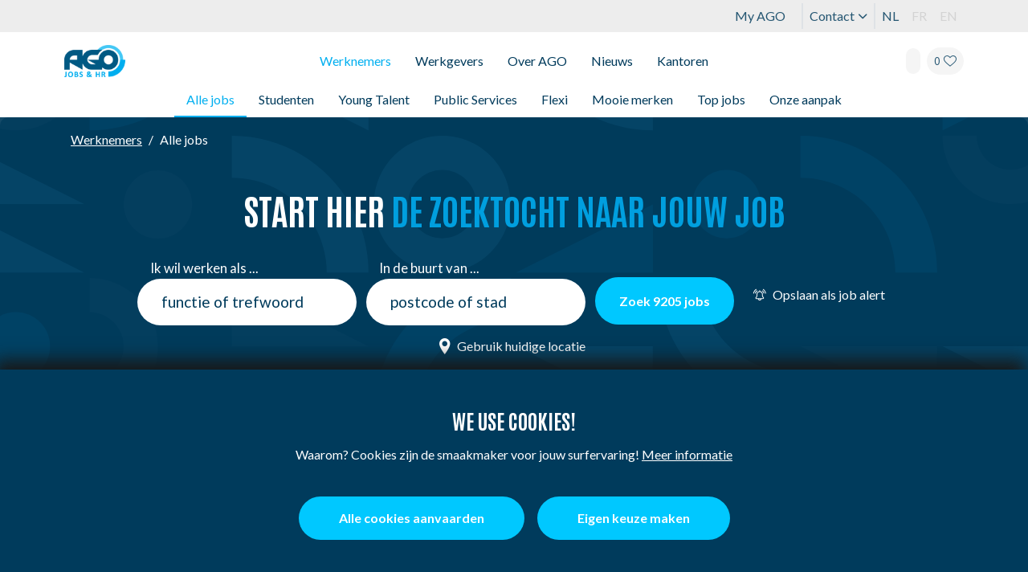

--- FILE ---
content_type: text/html; charset=UTF-8
request_url: https://www.ago.jobs/nl/jobs/alle-jobs?division=1
body_size: 18664
content:
<!DOCTYPE html>
<html lang="nl">

<head>
    <meta charset="UTF-8">
    <meta http-equiv="X-UA-Compatible" content="IE=edge">
    <meta name="viewport" content="width=device-width, initial-scale=1.0">
    <meta name="facebook-domain-verification" content="elrpkkge9nsqnp5hfghn5xw595fiv0" />

    <link rel="icon" type="image/png" sizes="16x16" href="https://www.ago.jobs/images/favicon.ico">

    <!-- SEO -->
    <title>Alle vacatures op één plek | AGO Jobs & HR</title>
<meta name="description" content="Bekijk alle openstaande vacatures in diverse sectoren. Solliciteer eenvoudig online via AGO Jobs &amp; HR en start snel in jouw regio.">
<meta name="keywords" content="AGO, jobs, vacatures, studenten, uitzendbureau">
<link rel="canonical" href="https://www.ago.jobs/nl/jobs/alle-jobs"/>
<meta name="robots" content="all">
<meta property="og:title" content="Alle vacatures op één plek" />
<meta property="og:description" content="Bekijk alle openstaande vacatures in diverse sectoren. Solliciteer eenvoudig online via AGO Jobs &amp; HR en start snel in jouw regio." />
<meta property="og:type" content="website" />
<meta property="og:site_name" content="AGO Jobs & HR" />
<meta property="og:image" content="https://www.ago.jobs/images/linkedin_ago_logo.jpg" />

<meta name="twitter:title" content="Alle vacatures op één plek" />
<meta name="twitter:description" content="Bekijk alle openstaande vacatures in diverse sectoren. Solliciteer eenvoudig online via AGO Jobs &amp; HR en start snel in jouw regio." />
<script type="application/ld+json">{"@context":"https://schema.org","@type":"WebSite","name":"Alle vacatures op één plek","description":"Bekijk alle openstaande vacatures in diverse sectoren. Solliciteer eenvoudig online via AGO Jobs &amp; HR en start snel in jouw regio.","image":"https://www.ago.jobs/images/linkedin_ago_logo.jpg"}</script>
    <meta property='og:image' content="https://www.ago.jobs/images/linkedin_ago_logo.jpg" />
    <!-- END SEO -->

                <!-- STRUCTURED DATA -->
        <script type="application/ld+json">
            [
    {
        "@context": "https://schema.org",
        "@type": "WebPage",
        "name": "Alle vacatures op één plek",
        "description": "Bekijk alle openstaande vacatures in diverse sectoren. Solliciteer eenvoudig online via AGO Jobs &amp; HR en start snel in jouw regio.",
        "url": "https://www.ago.jobs/nl/jobs/alle-jobs",
        "inLanguage": "nl"
    },
    {
        "@context": "https://schema.org",
        "@type": "WebPage",
        "name": "Toutes les offres à un seul endroit",
        "description": "Consultez toutes les offres disponibles dans divers secteurs. Postulez en ligne facilement via AGO Jobs &amp; HR et commencez rapidement dans votre région.",
        "url": "https://www.ago.jobs/fr/jobs/tous-les-emplois",
        "inLanguage": "fr"
    },
    {
        "@context": "https://schema.org",
        "@type": "WebPage",
        "name": "All vacancies in one place",
        "description": "Browse all open vacancies across various sectors. Apply online via AGO Jobs &amp; HR and start working in your region.",
        "url": "https://www.ago.jobs/en/jobs/all-jobs",
        "inLanguage": "en"
    }
]
        </script>
        <!-- END STRUCTURED DATA -->
    
    <!-- CSS FILES -->

        <link href="https://cdn.jsdelivr.net/npm/tom-select@2.0.0/dist/css/tom-select.css" rel="stylesheet">
    <link rel="stylesheet" href="https://unpkg.com/placeholder-loading/dist/css/placeholder-loading.min.css">
    <link rel="stylesheet" href="https://cdn.jsdelivr.net/npm/@fancyapps/ui@5.0/dist/fancybox/fancybox.css" />
    <link rel="stylesheet" href="https://cdnjs.cloudflare.com/ajax/libs/slick-carousel/1.8.1/slick-theme.min.css" integrity="sha512-17EgCFERpgZKcm0j0fEq1YCJuyAWdz9KUtv1EjVuaOz8pDnh/0nZxmU6BBXwaaxqoi9PQXnRWqlcDB027hgv9A==" crossorigin="anonymous" referrerpolicy="no-referrer" />
    <link rel="stylesheet" type="text/css" href="https://www.ago.jobs/vendor/font-awesome-v6/css/all.min.css?v=1.2" />
    <link rel="stylesheet" type="text/css" href="https://www.ago.jobs/layout/css/main.css?v=1769655119">
    <link rel="stylesheet" type="text/css" href="https://www.ago.jobs/layout/css/mobile.css?v=1769655119">
    <link rel="stylesheet" type="text/css" href="https://www.ago.jobs/layout/css/job-alert.css?v=1.4">
    <link rel="stylesheet" type="text/css" href="https://www.ago.jobs/layout/css/blog-post.css?v=1.4">
    <link rel="stylesheet" type="text/css" href="https://www.ago.jobs/layout/css/hannibal.css?v=1769655119">
    <!-- END CSS FILES -->

    
    <meta name="csrf-token" content="Xws4gf12MQOrlZ4KbMKFKT4ElEyIFmf90TYYLKbi">

    <!-- Google tag (gtag.js) --> <script async src="https://www.googletagmanager.com/gtag/js?id=G-9GV10NN0C5"></script> <script> window.dataLayer = window.dataLayer || []; function gtag(){dataLayer.push(arguments);} gtag('js', new Date()); gtag('config', 'G-9GV10NN0C5'); </script>

    <!-- Meta Pixel Code -->
    <script>
    !function(f,b,e,v,n,t,s)
    {if(f.fbq)return;n=f.fbq=function(){n.callMethod?
    n.callMethod.apply(n,arguments):n.queue.push(arguments)};
    if(!f._fbq)f._fbq=n;n.push=n;n.loaded=!0;n.version='2.0';
    n.queue=[];t=b.createElement(e);t.async=!0;
    t.src=v;s=b.getElementsByTagName(e)[0];
    s.parentNode.insertBefore(t,s)}(window, document,'script',
    'https://connect.facebook.net/en_US/fbevents.js');
    fbq('init', '718681332133709');
    fbq('track', 'PageView');
    </script>
    <noscript><img height="1" width="1" style="display:none"
    src="https://www.facebook.com/tr?id=718681332133709&ev=PageView&noscript=1"
    /></noscript>
    <!-- End Meta Pixel Code -->

    <!-- Google Tag Manager -->
    <script>(function(w,d,s,l,i){w[l]=w[l]||[];w[l].push({'gtm.start':
    new Date().getTime(),event:'gtm.js'});var f=d.getElementsByTagName(s)[0],
    j=d.createElement(s),dl=l!='dataLayer'?'&l='+l:'';j.async=true;j.src=
    'https://www.googletagmanager.com/gtm.js?id='+i+dl;f.parentNode.insertBefore(j,f);
    })(window,document,'script','dataLayer','GTM-WC4XKHG');</script>
    <!-- End Google Tag Manager -->

    <script src="https://www.google.com/recaptcha/api.js" async defer></script>

    </head>

<body>


    
    <div id="privacy-modal" class="w-100 bg-darkblue p-2 p-md-4 pb-md-5 pt-md-5">
        <div class="container">
            <div class="privacy-options-title">
                <h4 class="header-4 color-white text-start text-md-center">We use cookies!</h4>
                <p class="pb-4 text-start text-md-center color-white pt-2">
                    Waarom? Cookies zijn de smaakmaker voor jouw surfervaring! <a href="{{ route('cookie-policy') }}" class="color-white text-decoration-underline">Meer informatie</a>
                </p>
                <div class="d-md-flex justify-content-center">
                    <div class="pb-4 pb-md-0">
                        <button class="accept-all-cookies me-md-2 cta-lightblue color-white">Alle cookies aanvaarden</button>
                    </div>
                    <div class="pt-2 pt-md-0">
                        <button class="ms-md-2 cta-lightblue color-white reveal-options">Eigen keuze maken</button>
                    </div>
                </div>
            </div>

            <div class="privacy-options">
                <div class="mb-4">
                    <h4 class="header-4 fs-5 color-white text-start">Bepaal je cookievoorkeuren</h4>
                    <small class="color-white">Selecteer het type cookie dat gebruikt mag worden.</small>
                </div>
                <div>
                    <form action="" class="cookie-preferences d-flex flex-column justify-content-between">
                        <div class="mb-3">
                            <div class="d-flex align-items-center justify-content-between justify-content-md-start">
                                <input class="me-2" checked disabled type="checkbox" name="c-functional">
                                <label class="color-white" for="c-functional">
                                    <span class="fw-bold">Functionele cookies</span> <br>
                                    <small>Deze cookies zorgen ervoor dat onze website goed functioneert. <a href="#" class="color-white" onclick="showCookies1(event)">Bekijk cookies</a></small>
                                </label>
                            </div>
                            <table class="m-2 show-cookies-1">
                                <tr>
            <td>accept_cookie_policy</td>
            <td>Hiermee weten we of de gebruiker de cookie policy heeft geaccepteerd.</td>
        </tr>
        <tr>
            <td>c-functional</td>
            <td>Werden de functionele cookies geaccepteerd (onwijzigbaar)</td>
        </tr>
        <tr>
            <td>c-analytics</td>
            <td>Werden de analytische cookies geaccepteerd</td>
        </tr>
        <tr>
            <td>c-voorkeur</td>
            <td>Werden de voorkeur cookies geaccepteerd</td>
        </tr>
        <tr>
            <td>c-social</td>
            <td>Werden de social media cookies geaccepteerd</td>
        </tr>
                            </table>
                        </div>
                        <div class="d-flex align-items-center justify-content-between justify-content-md-start mb-3">
                            <input class="me-2" type="checkbox" id="c-voorkeur" name="c-voorkeur">
                            <label class="color-white" for="c-voorkeur">
                                <span class="fw-bold">Voorkeurcookies</span> <br>
        <small>Deze cookies zorgen ervoor dat onze website bepaalde informatie kan onthouden, die
            van invloed is op de vormgeving van onze website. Denk hierbij bv. aan de
            voorkeurstaal.</small>
                            </label>
                        </div>
                        <div class="d-flex align-items-center justify-content-between justify-content-md-start mb-3">
                            <input class="me-2" type="checkbox" id="c-analytics" name="c-analytics">
                            <label class="color-white" for="c-analytics">
                                <span class="fw-bold">Analytische cookies</span> <br>
        <small>Deze cookies helpen ons inzicht te krijgen in hoe je onze website gebruikt. Het
        bekendste programma hierin is Google Analytics.</small>
                            </label>
                        </div>
                        <div class="mb-3">
                            <div class="d-flex align-items-center justify-content-between justify-content-md-start">
                                <input class="me-2" type="checkbox" id="c-social" name="c-social">
                                <label class="color-white" for="c-social">
                                    <span class="fw-bold">Social Media cookies</span> <br>
        <small>Sociale netwerken als Facebook.com, LinkedIn.com of Twitter.com kunnen cookies op
            jouw computer plaatsen om bij te houden welke informatie gedeeld is. <a href="#"
                class="color-white" onclick="showCookies2(event)">Bekijk cookies</a></small>
                                </label>
                            </div>
                            <table class="m-2 show-cookies-2">
                                <tr>
        <td>Facebook Pixel</td>
        <td>Gebruikers die via een advertentie op facebook bij AGO Jobs & HR zijn
            terechtgekomen.</td>
    </tr>
    <tr>
        <td>Google Analytics</td>
        <td>Voor het tracken van uw surfgedrag die wij gebruiken voor analytische doeleinden.
        </td>
    </tr>
                            </table>
                        </div>
                        <div class="text-center mt-3">
                            <button class="ms-md-2 cta-lightblue color-white save-cookie-preferences">Voorkeuren opslaan</button>
                        </div>
                    </form>
                </div>
            </div>
        </div>
    </div>
    

    <!-- Current locale -->

<div class="navigation-container" id="large-nav" style="z-index:9000">
    <div id="navbar-top" style="background-color: #ededed">
        <div class="container">
            <div class="d-flex flex-row justify-content-end">
                                    <a href="/myago/?lang=NL"
                        class="text-decoration-none py-1 px-2 mt-1 mb-1 color-darkblue-tinted border-end border-2">My AGO
                        <i class="icon icon-profile ms-2 me-1"></i></a>
                                
                <button
                    class="contact-dropdown-dropbtn text-decoration-none py-1 px-2 mt-1 mb-1 color-darkblue-tinted border-end border-2">Contact
                    <i style="font-size: 6px" class="icon icon-down-arrow"></i></button>
                <div class="contact-dropdown-content">
                    <a
                        href="https://www.ago.jobs/nl/contact/werkgevers">Werkgevers</a>
                    <a
                        href="https://www.ago.jobs/nl/contact/uitzendkrachten">Uitzendkrachten</a>
                </div>
                <a href="https://www.ago.jobs/nl/jobs/alle-jobs?division=1"
                    class="language-select text-decoration-none p-2 color-darkblue-tinted ">NL</a>
                <a href="https://www.ago.jobs/fr/jobs/tous-les-emplois?division=1"
                    class="language-select text-decoration-none p-2 color-darkblue-tinted non-active">FR</a>
                <a href="https://www.ago.jobs/en/jobs/all-jobs?division=1"
                    class="language-select text-decoration-none p-2 color-darkblue-tinted non-active">EN</a>
            </div>
        </div>
    </div>
    <div class="navigation bg-white" id="fixed-nav">
        <div class="py-3 container">
            <div class="d-flex justify-content-between align-items-center">
                <div style="width: 70px;">
                    <a href="https://www.ago.jobs/nl" class="text-decoration-none py-2"><img
                            src="https://www.ago.jobs/images/ago-jobs-en-hr.png" alt="AGO Jobs & HR"></a>
                </div>
                <div class="d-flex justify-content-between align-items-center px-4">
                    <div class="subnav">
                        <a href="https://www.ago.jobs/nl/jobs"
                            class="active subnavbtn jobs-item text-decoration-none">Werknemers</a>
                        <div class="subnav-content">
                            <div class="sub-navigation">
                                <div class="d-flex justify-content-center navigation bg-white">
                                    
                                    <a href="https://www.ago.jobs/nl/jobs/alle-jobs"
                                        class="active-sub jobs-item text-decoration-none pt-2 pb-2 sub-navigation-b">Alle jobs</a>
                                    <a href="https://www.ago.jobs/nl/jobs/studenten"
                                        class=" employers-item text-decoration-none pt-2 pb-2 sub-navigation-b">Studenten</a>
                                    <a href="https://www.ago.jobs/nl/jobs/young-talent"
                                        class=" employers-item text-decoration-none pt-2 pb-2 sub-navigation-b">Young Talent</a>
                                    <a href="https://www.ago.jobs/nl/jobs/public-services"
                                        class=" about-item text-decoration-none pt-2 pb-2 sub-navigation-b">Public Services</a>
                                    <a href="https://www.ago.jobs/nl/jobs/flexi"
                                        class=" about-item text-decoration-none pt-2 pb-2 sub-navigation-b">Flexi</a>
                                    <a href="https://www.ago.jobs/nl/mooie-merken"
                                        class=" news-item text-decoration-none pt-2 pb-2 sub-navigation-b">Mooie merken</a>
                                    <a href="https://www.ago.jobs/nl/top-jobs"
                                        class=" news-item text-decoration-none pt-2 pb-2 sub-navigation-b">Top jobs</a>
                                    <a href="https://www.ago.jobs/nl/jobs/onze-aanpak"
                                        class=" offices-item text-decoration-none pt-2 pb-2 sub-navigation-b">Onze aanpak</a>
                                </div>
                            </div>
                        </div>
                    </div>

                    <div class="subnav">
                        <a href="https://www.ago.jobs/nl/bedrijven"
                            class=" subnavbtn employers-item text-decoration-none">Werkgevers</a>
                        <div class="subnav-content">
                            <div class="sub-navigation">
                                <div class="d-flex justify-content-center navigation bg-white">
                                    
                                    <a href="https://www.ago.jobs/nl/bedrijven/onze-aanpak"
                                        class=" jobs-item text-decoration-none pt-2 pb-2 sub-navigation-b">Onze aanpak</a>
                                    <a href="https://www.ago.jobs/nl/bedrijven/onze-oplossingen"
                                        class=" employers-item text-decoration-none pt-2 pb-2 sub-navigation-b">Onze oplossingen</a>
                                    <a href="https://www.ago.jobs/nl/divisies"
                                        class=" about-item text-decoration-none pt-2 pb-2 sub-navigation-b">Divisies</a>
                                    <a href="https://www.ago.jobs/nl/bedrijven/hr-services"
                                        class=" jobs-item text-decoration-none pt-2 pb-2 sub-navigation-b">HR Services</a>
                                    <a href="https://www.ago.jobs/nl/bedrijven/young-talent"
                                        class=" about-item text-decoration-none pt-2 pb-2 sub-navigation-b">Young Talent</a>
                                    <a href="https://www.ago.jobs/nl/bedrijven/tools"
                                        class=" news-item text-decoration-none pt-2 pb-2 sub-navigation-b">Tools</a>
                                </div>
                            </div>
                        </div>
                    </div>

                    <div class="subnav">
                        <a href="https://www.ago.jobs/nl/over/werken-bij-ago"
                            class=" subnavbtn about-item text-decoration-none">Over AGO</a>
                        <div class="subnav-content">
                            <div class="sub-navigation">
                                <div class="d-flex justify-content-center navigation bg-white">
                                    <a href="https://www.ago.jobs/nl/over/ons-verhaal"
                                        class=" jobs-item text-decoration-none pt-2 pb-2 sub-navigation-b">Ons verhaal</a>
                                    <a href="https://www.ago.jobs/nl/over/werken-bij-ago"
                                        class=" employers-item text-decoration-none pt-2 pb-2 sub-navigation-b">Werken bij AGO</a>
                                    <a href="https://www.ago.jobs/nl/over/ago-grows-green"
                                        class=" employers-item text-decoration-none pt-2 pb-2 sub-navigation-b">AGO Grows Green</a>
                                    
                                </div>
                            </div>
                        </div>
                    </div>

                    <div class="subnav">
                        <a href="https://www.ago.jobs/nl/nieuws"
                            class=" subnavbtn news-item text-decoration-none">Nieuws</a>
                    </div>

                    <div class="subnav">
                        <a href="https://www.ago.jobs/nl/kantoren"
                            class=" subnavbtn offices-item text-decoration-none">Kantoren</a>
                    </div>
                </div>
                <div class="d-flex justify-content-end align-items-center" style="width: 70px">
                    <div
                        class="d-flex mx-2 justify-content-center align-items-center text-decoration-none search-bar bg-light p-1">
                        <form id="searchContentForm1" action="https://www.ago.jobs/nl/zoeken" method="post">
                            <input type="hidden" name="_token" value="Xws4gf12MQOrlZ4KbMKFKT4ElEyIFmf90TYYLKbi">                            <input required type="text" name="query" class="p-0" aria-label="Search">
                        </form>
                        <button aria-label="Search" form="searchContentForm1" type="submit"
                            style="margin:0;padding:0; border:0; border-radius:30px; background-color: transparent"><i
                                class="icon icon-search"></i></button>
                    </div>
                    <div class="d-flex justify-content-center align-items-center like-btn bg-light p-1 like_area">
                        <a href="https://www.ago.jobs/nl/likes" class="text-decoration-none d-flex align-items-center">
                            <p class='amount_likes'>0</p>
                            <i class="icon icon-like"></i>
                        </a>
                    </div>
                </div>
            </div>
        </div>
    </div>
</div>

<div id="mobile-nav" class="d-flex flex-row-reverse justify-content-between">
    <!-- <span id="mobile-nav-trigger" onclick="openNav()"> -->
    <div class='d-flex align-items-center'>
        <div class="d-flex justify-content-center align-items-center like-btn bg-light p-1 like_area">
            <a href="https://www.ago.jobs/nl/likes" class="text-decoration-none d-flex align-items-center">
                <p class='amount_likes'>0</p>
                <i class="icon icon-like"></i>
            </a>
        </div>
        <div class="d-flex mx-2 justify-content-center align-items-center text-decoration-none search-bar bg-light p-1">
            <form id="searchContentForm1" action="https://www.ago.jobs/nl/zoeken" method="post">
                <input type="hidden" name="_token" value="Xws4gf12MQOrlZ4KbMKFKT4ElEyIFmf90TYYLKbi">                <input required type="text" minlength="3" name="query" class="p-0" aria-label="Search">
            </form>
            <button aria-label="Search" form="searchContentForm1" type="submit" style="margin:0;padding:0; border:0; border-radius:30px; background-color: transparent">
                <i class="icon icon-search"></i>
            </button>
        </div>
        <span id="mobile-nav-trigger">
            <span class="line-1"></span>
            <span class="line-2"></span>
            <span class="line-3"></span>
        </span>
    </div>

    <a href="https://www.ago.jobs/nl" class="text-decoration-none pt-2 pb-2 sub-navigation-b"><img
            src="https://www.ago.jobs/images/ago-jobs-en-hr.png" alt="AGO Jobs & HR"></a>
</div>

<div id="mobile-nav-overlay" class="overlay">
    <div class="overlay-content" id="navAccordions">
        <div id="jobs-nav-item-1">
            <a href="https://www.ago.jobs/nl/jobs">
                Werknemers
            </a>
            <button class="nav-down-icon" data-bs-toggle="collapse" data-bs-target="#collapseJobs" aria-expanded="true"
                aria-controls="collapseJobs" aria-label="Open dropdown Jobs">
                <i class="fas fa-angle-down"></i>
            </button>
        </div>
        <div id="collapseJobs" class="accordion-collapse collapse" aria-labelledby="jobs-nav-item-1"
            data-bs-parent="#navAccordions">
            <div class="dropdown-submenu">
                <a
                    href="https://www.ago.jobs/nl/jobs/alle-jobs">Alle jobs</a>
                <a
                    href="https://www.ago.jobs/nl/jobs/studenten">Studenten</a>
                <a
                    href="https://www.ago.jobs/nl/jobs/young-talent">Young Talent</a>
                <a
                    href="https://www.ago.jobs/nl/jobs/public-services">Public Services</a>
                <a
                    href="https://www.ago.jobs/nl/jobs/flexi">Flexi</a>
                <a
                    href="https://www.ago.jobs/nl/mooie-merken">Mooie merken</a>
                <a
                    href="https://www.ago.jobs/nl/top-jobs">Top jobs</a>
                <a
                    href="https://www.ago.jobs/nl/jobs/onze-aanpak">Onze aanpak</a>
            </div>
        </div>

        <div id="jobs-nav-item-2">
            <a href="https://www.ago.jobs/nl/bedrijven"
                class="subnavbtn employers-item text-decoration-none">
                Werkgevers
            </a>
            <button class="nav-down-icon" data-bs-toggle="collapse" data-bs-target="#collapseEmployer"
                aria-expanded="true" aria-controls="collapseEmployer" aria-label="Open dropdown Employers">
                <i class="fas fa-angle-down"></i>
            </button>
        </div>
        <div id="collapseEmployer" class="accordion-collapse collapse" aria-labelledby="jobs-nav-item-2"
            data-bs-parent="#navAccordions">
            <div class="dropdown-submenu">
                <a
                    href="https://www.ago.jobs/nl/bedrijven/onze-aanpak">Onze aanpak</a>
                <a
                    href="https://www.ago.jobs/nl/bedrijven/onze-oplossingen">Onze oplossingen</a>
                <a
                    href="https://www.ago.jobs/nl/divisies">Divisies</a>
                <a
                    href="https://www.ago.jobs/nl/bedrijven/young-talent">Young Talent</a>
                <a
                    href="https://www.ago.jobs/nl/bedrijven/tools">Tools</a>
            </div>
        </div>

        <div id="jobs-nav-item-3">
            <a href="https://www.ago.jobs/nl/over/werken-bij-ago"
                class="subnavbtn about-item text-decoration-none">
                Over AGO
            </a>
            <button class="nav-down-icon" data-bs-toggle="collapse" data-bs-target="#collapseAbout"
                aria-expanded="true" aria-controls="collapseAbout" aria-label="Open dropdown About AGO Jobs & HR">
                <i class="fas fa-angle-down"></i>
            </button>
        </div>
        <div id="collapseAbout" class="accordion-collapse collapse" aria-labelledby="jobs-nav-item-3"
            data-bs-parent="#navAccordions">
            <div class="dropdown-submenu">
                <a
                    href="https://www.ago.jobs/nl/over/ons-verhaal">Ons verhaal</a>
                <a
                    href="https://www.ago.jobs/nl/over/werken-bij-ago">Werken bij AGO</a>
                <a
                    href="https://www.ago.jobs/nl/over/ago-grows-green">AGO Grows Green</a>
                
            </div>
        </div>

        <div id="jobs-nav-item-4">
            <a
                href="https://www.ago.jobs/nl/nieuws">Nieuws</a>
        </div>
        <div id="jobs-nav-item-5">
            <a
                href="https://www.ago.jobs/nl/kantoren">Kantoren</a>
        </div>
        <div id="jobs-nav-item-6">
                            <a href="/myago"
                    class="text-decoration-none py-1 px-2 mt-1 mb-1 color-darkblue-tinted">My AGO
                    <i class="icon icon-profile ms-2 me-1 d-none d-sm-inline-block"></i></a>
                    </div>

        <div id="jobs-nav-item-7">
            <a href="#" data-bs-toggle="collapse" data-bs-target="#collapseContact"
            aria-expanded="true" aria-controls="collapseContact" class="subnavbtn contact-item text-decoration-none">
                Contact
            </a>
            <button class="nav-down-icon" data-bs-toggle="collapse" data-bs-target="#collapseContact"
                aria-expanded="true" aria-controls="collapseContact" aria-label="Open dropdown Contact">
                <i class="fas fa-angle-down"></i>
            </button>
        </div>
        <div id="collapseContact" class="accordion-collapse collapse" aria-labelledby="jobs-nav-item-7"
            data-bs-parent="#navAccordions">
            <div class="dropdown-submenu">
                <a
                    href="https://www.ago.jobs/nl/contact/werkgevers">Werkgevers</a>
                <a
                    href="https://www.ago.jobs/nl/contact/uitzendkrachten">Uitzendkrachten</a>
            </div>
        </div>

        <div id="jobs-nav-item-8" style="justify-content: start">
            <a href="https://www.ago.jobs/nl/jobs/alle-jobs?division=1" style="width: 50px"
                class="text-decoration-none color-darkblue-tinted ">NL</a>
            <a href="https://www.ago.jobs/fr/jobs/tous-les-emplois?division=1" style="width: 50px"
                class="text-decoration-none color-darkblue-tinted non-active">FR</a>
            <a href="https://www.ago.jobs/en/jobs/all-jobs?division=1" style="width: 50px"
                class="text-decoration-none color-darkblue-tinted non-active">EN</a>
        </div>
    </div>

</div>

    <div class="position-fixed bottom-0 end-0 p-3 toasts" style="z-index: 9999"></div>

        <div class="clear-header-content">
        
    <div id="all-jobs-group" >
        <header class="all-jobs-header">
            
            <div class="d-flex d-md-none flex-column justify-content-center align-items-center background-darkblue p-1 p-md-auto">
                <form class="container homepage-search-form search-job-form" method="" action="#">            
                    <div class="input-fields d-flex flex-column flex-md-row justify-content-center mb-1">
                        <input type="text" class="me-md-1 homepage-search-fields" name="search_term" value="" placeholder="Ik wil werken als ...">
                    </div>
                </form>
            </div>

            <div class="container-fluid" id="vacancies-input-filters">
                <div class="row text-center text-md-start d-none d-md-block" id="vacancies-input-keyword-location">
                    <div class="col-12 background-pattern-2 rounded-borders p-0">
                        <div class="d-flex justify-content-center align-items-center background-darkblue-overlay p-2 p-md-auto py-2 py-md-3">
                            <form class="container homepage-search-form search-job-form" method="" action="#">
                                <div class="d-flex d-md-block justify-content-center breadcrumb-div breadcrumb-white">
                                    <nav aria-label="breadcrumb">
        <ol class="breadcrumb">
            
                                    <li class="breadcrumb-item"><a href="https://www.ago.jobs/nl/jobs/alle-jobs">Werknemers</a></li>
                
            
                                    <li class="breadcrumb-item active" aria-current="page">Alle jobs</li>
                
                    </ol>
    </nav>

                                </div>

                                <input type="hidden" name="_token" value="Xws4gf12MQOrlZ4KbMKFKT4ElEyIFmf90TYYLKbi">                                <div class="text-center d-none d-sm-block pt-5 pb-1">
                                    <h1 class="header-2">
                                        <span class="text-white">Start hier</span> <br class="d-block d-md-none"> <span class="color-lightblue-2">de zoektocht naar jouw job</span>
                                    </h1>
                                </div>

                                <div class="input-fields d-flex flex-column flex-md-row justify-content-center align-items-md-start mb-1">
                                    <div class="d-flex flex-column me-md-1">
                                        <span class="color-white ms-3 text-start text-md-initial"><small>Ik wil werken als ...</small></span>
                                        <input type="text" class="homepage-search-fields w-100"name="search_term" value="" placeholder="functie of trefwoord">
                                    </div>

                                    <div class="d-flex flex-column mx-md-2">
                                        <span class="color-white ms-3 text-start text-md-initial"><small>In de buurt van ...</small></span>
                                        <input class="currentLocationInput homepage-search-fields w-100" style="border-radius: 50px; padding-right: initial;" type="text" id="autocomplete_location" name="location" value="" placeholder="postcode of stad" style="">
                                        <p class="location-form-error capitalize-sentence location-error mb-0 ms-md-2" style="color:white; position: static"></p>
                                        <div class="d-flex justify-content-end pt-1">
                                            <a href="#" onclick="useCurrentLocation()" class="text-decoration-none d-flex flex-row align-items-center">
                                                <i class="icon icon-pin color-white fs-5"></i>
                                                <span class="color-white ms-2 fs-6">Gebruik huidige locatie</span>
                                            </a>
                                        </div>
                                    </div>
                                    
                                    <div class="d-flex flex-column ms-md-1">
                                        <div class="" style="height: 26px; width:100%; clear:both"></div>
                                        <button type="submit" class="cta-lightblue homepage-search-fields w-100" style="padding: 17.5px 30px">Zoek <span id="total_amount_vacancies"></span> jobs</button>
                                    </div>

                                    <div class="d-flex flex-column mx-md-2">
                                        <div class="" style="height: 24px; width:100%; clear:both"></div>
                                        <a href="#" style='margin-top:12px;' class="ms-md-3 alertBtn color-white text-decoration-none" onclick="jobAlertOpen()"><i class="icon icon-alert pe-2"></i>Opslaan als job alert</a>
                                    </div>

                                </div>
                            </form>
                        </div>
                    </div>
                </div>
            </div>
        </header>

        <filter class="all-jobs-filter"  style="position: sticky; top:-1px; z-index: 1000; margin-top:1px">
            <div class="py-2 bg-light" id="vacancies-filters-fixed">
                <div class="container">
                    <div class="d-flex flex-column flex-md-row justify-content-between align-items-center vacancies-title-block mt-2 mt-md-5">
                        <div class="ph-col-6 vacancies-loading-placeholders">
                            <div class="ph-row">
                                <div class="ph-col-12 big title-placeholder"></div>
                            </div>
                        </div>
                        <div class="vacancies-list-title">
                            <h2 class="vacancies-title-header text-center text-md-start company-group-jobs-title">
                            </h2>
                        </div>
                    </div>
                    <div class="job-offers-filters d-flex flex-column flex-md-row justify-content-md-between align-items-center overflow-auto">
                        <div class="job-offers-filters-dropdown d-none d-md-flex gap-2 d-row flex-md-wrap">
                            
                            <div class="input-filter mt-1 flew-grow-1">
                                <input type="text" class="homepage-search-fields w-100" name="search_term" value="" placeholder="functie of trefwoord">
                            </div>

                            <div class="dropdown-filter mt-1 flex-grow-1" name="desired_functions">
                                <a href="#" class="color-darkblue dropdown">Specialisaties<span class="ms-2 badge desired_functions-filter-count bg-lightblue-1"></span> <span class="icon icon-caret-down ms-2"></span> </a>
                                <div class="dropdown-overlay"></div>
                                <div class="dropdown-content">
                                    <svg width="20" height="20" viewBox="-50 -50 300 300">
                                        <polygon class="triangle" stroke-linejoin="round" points="100,0 0,200 200,200"/>
                                        </svg>
                                    <div>
                                        <p class="fw-bolder fs-5">Specialisaties</p>
                                    </div>
                                    <div class="dropdown-content-body">
                                    <select multiple name="desired_functions" class="desired_function_dropdown"  autocomplete="off">
                                        <option value="">Selecteer een specialisatie...</option>
                                                                                    <option  value="1">Transport en logistiek</option>
                                                                                    <option  value="26">Techniek en ingenieurs</option>
                                                                                    <option  value="48">Schoonmaak en onderhoud</option>
                                                                                    <option  value="57">Chemie</option>
                                                                                    <option  value="62">Bouw en hout</option>
                                                                                    <option  value="88">Tuinbouw, landbouw en milieu</option>
                                                                                    <option  value="97">Kleinhandel en ambachten</option>
                                                                                    <option  value="104">Financiën, verzekeringen en recht</option>
                                                                                    <option  value="118">Aankoop, verkoop en distributie</option>
                                                                                    <option  value="135">Algemene administratie, HR en marketing</option>
                                                                                    <option  value="154">Leidinggevend / Management</option>
                                                                                    <option  value="174">IT</option>
                                                                                    <option  value="183">Horeca en toerisme</option>
                                                                                    <option  value="194">Onderwijs en opleiding</option>
                                                                                    <option  value="199">Gezondheidszorg (soc.- en med. diensten)</option>
                                                                                    <option  value="211">Creatieve en artistieke functies</option>
                                                                                    <option  value="216">Veiligheid en kwaliteitscontrole</option>
                                                                                    <option  value="222">Metaal, mechanica, electriciteit en electronica</option>
                                                                                    <option  value="237">Arbeiders, industrie en productie + Ander</option>
                                                                                    <option  value="250">Textiel</option>
                                                                                    <option  value="275">Overheid en publieke sector</option>
                                                                            </select>
                                    </div>
                
                                    <div class="dropdown-content-footer d-flex justify-content-md-around pt-2">
                                        <a href="" class="bg-darkblue color-white px-4 py-2 dropdown-apply" style="border-radius: 30px">Toon jobs</a>
                                        <a href="" class="px-4 d-flex align-items-center justify-content-start dropdown-reset color-darkblue">wis filters</a>
                                    </div>
                                </div>
                            </div>

                            <div class="dropdown-filter mt-1 flex-grow-1" name="location">
                                <a href="#" class="color-darkblue dropdown" style="white-space: nowrap">
                                    Locatie
                                    
                                    <span class="ms-2 badge location-filter-count bg-lightblue-1"></span><span class="icon icon-caret-down ms-2"></span>
                                </a>
                                <div class="dropdown-overlay"></div>
                                <div class="dropdown-content">
                                    <svg width="20" height="20" viewBox="-50 -50 300 300">
                                        <polygon class="triangle" stroke-linejoin="round" points="100,0 0,200 200,200"/>
                                        </svg>
                                    <div>
                                        <span class="fw-bolder fs-5">Locatie</span>
                                    </div>
                                    <div class="dropdown-content-body dropdown-content-scrollable d-flex flex-column">
                                        <input type="text" style="border: 1px solid #d0d0d0;padding: 8px 8px;width: 100%;border-radius: 3px; color: #303030; font-size:13px; line-height:18px" id="autocomplete_location_dropdown" class="currentLocationInput" name="location" value="" placeholder="postcode of stad">
                                        <a href="#" onclick="useCurrentLocation()" class="text-decoration-none d-flex flex-row align-items-center mt-1">
                                            <i class="icon icon-pin color-lightblue-1" style="font-size: 13px"></i>
                                            <span class="color-lightblue-1 ms-1" style="font-size: 13px">Gebruik huidige locatie</span>
                                        </a>
                                    </div>
                                    <div class="mt-2">
                                        <span class="fw-bolder fs-5">Straal <small class="fs-6 ms-1">(km)</small></span>
                                    </div>
                                    <div class="mt-n3 dropdown-content-body dropdown-content-scrollable">
                                        <select class="numberInputDisabledArrows" style="border: 1px solid #d0d0d0;padding: 8px 8px;width: 100%;border-radius: 3px; color: #303030; font-size:13px; line-height:18px" name="radius">
                                            <option value="10" >10 km</option>
                                            <option value="25" >25 km</option>
                                            <option value="50" >50 km</option>
                                            <option value="100" >100 km</option>
                                        </select>
                                    </div>
                
                                    <div class="dropdown-content-footer d-flex justify-content-md-around pt-2">
                                        <a href="" class="bg-darkblue color-white px-4 py-2 dropdown-apply" style="border-radius: 30px">Toon jobs</a>
                                        <a href="" class="px-4 d-flex align-items-center justify-content-start dropdown-reset color-darkblue">wis filters</a>
                                    </div>
                                </div>
                            </div>

                            <div class="dropdown-filter mt-1 flex-grow-1" name="regions">
                                <a href="#" class="color-darkblue dropdown">Regio<span class="ms-2 badge region-filter-count bg-lightblue-1"></span> <span class="icon icon-caret-down ms-2"></span> </a>
                                <div class="dropdown-overlay"></div>
                                <div class="dropdown-content">
                                    <svg width="20" height="20" viewBox="-50 -50 300 300">
                                        <polygon class="triangle" stroke-linejoin="round" points="100,0 0,200 200,200"/>
                                        </svg>
                                    <div>
                                        <p class="fw-bolder fs-5">Regio</p>
                                    </div>
                                    <div class="dropdown-content-body">
                                    <select multiple name="regions" class="region_dropdown"  autocomplete="off">
                                        <option value="">Selecteer een regio...</option>
                                                                                    <option  value="1">Antwerpen</option>
                                                                                    <option  value="12">Brussel</option>
                                                                                    <option  value="18">Henegouwen</option>
                                                                                    <option  value="26">Limburg</option>
                                                                                    <option  value="34">Luik</option>
                                                                                    <option  value="39">Luxemburg</option>
                                                                                    <option  value="45">Oost-Vlaanderen</option>
                                                                                    <option  value="56">Namen</option>
                                                                                    <option  value="60">Vlaams-Brabant</option>
                                                                                    <option  value="68">Waals-Brabant</option>
                                                                                    <option  value="70">West-Vlaanderen</option>
                                                                            </select>
                                    </div>
                
                                    <div class="dropdown-content-footer d-flex justify-content-md-around pt-2">
                                        <a href="" class="bg-darkblue color-white px-4 py-2 dropdown-apply" style="border-radius: 30px">Toon jobs</a>
                                        <a href="" class="px-4 d-flex align-items-center justify-content-start dropdown-reset color-darkblue">wis filters</a>
                                    </div>
                                </div>
                            </div>

                            <div class="dropdown-filter mt-1 flex-grow-1" name="contract_types">
                                <a href="#" class="color-darkblue dropdown" style="white-space: nowrap">Contracten<span class="ms-2 badge contract_types-filter-count bg-lightblue-1"></span><span class="icon icon-caret-down ms-2"></span> </a>
                                <div class="dropdown-overlay"></div>
                                <div class="dropdown-content">
                                    <svg width="20" height="20" viewBox="-50 -50 300 300">
                                        <polygon class="triangle" stroke-linejoin="round" points="100,0 0,200 200,200"/>
                                        </svg>
                                    <div>
                                        <p class="fw-bolder fs-5">Contracten</p>
                                    </div>
                                    <div class="dropdown-content-body dropdown-content-scrollable">
                                                                                <div class="dropdown-content-body-checkbox contract_type-checkbox d-flex align-items-center mb-3">
                                            <input type="checkbox" value="1"  id="Interim job-option-1" class="me-2" name="interim job">
                                            <label for="Interim job-option-1">Interim job</label>
                                        </div>
                                                                                <div class="dropdown-content-body-checkbox contract_type-checkbox d-flex align-items-center mb-3">
                                            <input type="checkbox" value="2"  id="Interim optie vast-option-2" class="me-2" name="interim optie vast">
                                            <label for="Interim optie vast-option-2">Interim optie vast</label>
                                        </div>
                                                                                <div class="dropdown-content-body-checkbox contract_type-checkbox d-flex align-items-center mb-3">
                                            <input type="checkbox" value="5"  id="Studentenjob-option-5" class="me-2" name="studentenjob">
                                            <label for="Studentenjob-option-5">Studentenjob</label>
                                        </div>
                                                                                <div class="dropdown-content-body-checkbox contract_type-checkbox d-flex align-items-center mb-3">
                                            <input type="checkbox" value="6"  id="Vaste job-option-6" class="me-2" name="vaste job">
                                            <label for="Vaste job-option-6">Vaste job</label>
                                        </div>
                                                                                <div class="dropdown-content-body-checkbox contract_type-checkbox d-flex align-items-center mb-3">
                                            <input type="checkbox" value="7"  id="Bijverdienste-option-7" class="me-2" name="bijverdienste">
                                            <label for="Bijverdienste-option-7">Bijverdienste</label>
                                        </div>
                                                                                <div class="dropdown-content-body-checkbox contract_type-checkbox d-flex align-items-center mb-3">
                                            <input type="checkbox" value="8"  id="Vaste job intern-option-8" class="me-2" name="vaste job intern">
                                            <label for="Vaste job intern-option-8">Vaste job intern</label>
                                        </div>
                                                                                <div class="dropdown-content-body-checkbox contract_type-checkbox d-flex align-items-center mb-3">
                                            <input type="checkbox" value="9"  id="Flexi-option-9" class="me-2" name="flexi">
                                            <label for="Flexi-option-9">Flexi</label>
                                        </div>
                                                                                <div class="dropdown-content-body-checkbox contract_type-checkbox d-flex align-items-center mb-3">
                                            <input type="checkbox" value="10"  id="Contract bepaalde duur-option-10" class="me-2" name="contract bepaalde duur">
                                            <label for="Contract bepaalde duur-option-10">Contract bepaalde duur</label>
                                        </div>
                                                                            </div>
                
                                    <div class="dropdown-content-footer d-flex justify-content-md-around pt-2">
                                        <a href="" class="bg-darkblue color-white px-4 py-2 dropdown-apply" style="border-radius: 30px">Toon jobs</a>
                                        <a href="" class="px-4 d-flex align-items-center justify-content-start dropdown-reset color-darkblue">wis filters</a>
                                    </div>
                                </div>
                            </div>

                            <a class="clear-filters align-self-center text-decoration-none ms-4" onclick="clearAllFilters()" href="#">Wis filters</a>
                        </div>

                        <div class="d-flex justify-content-between justify-content-md-end mobile-full-width">
                            <div class="d-flex d-md-none justify-content-between w-100">
                                <a href="#" class="text-decoration-none toggle-filters-btn color-darkblue"><i class="fas fa-filter"></i><span class="ms-2">Filters <span class="ms-2 badge mobile-filter-count bg-lightblue-1"></span></span></a>
                                <div class="style-select-arrow">
                                    <select class="bg-transparent border-0 shadow-none job-offers-sort-by" name="sort_by">
                                        <option  class="color-darkblue text-end" id="sort-by-published" value="published_at">meest recente</option>
                                        <option  class="color-darkblue text-end" id="sort-by-distance" value="distance">Afstand</option>
                                    </select>
                                </div>
                            </div>
                            <div class="job-offers-display-select d-none d-md-flex justify-content-start justify-content-md-evenly align-self-end align-self-md-center align-items-center mt-2 mt-md-0">
                                <div class="me-4 display-options d-none d-md-flex" style="min-width:55px">
                                    <button aria-label="Set vacancy display as blocked" style="background-color: transparent; font-size: 20px" class="me-2 text-decoration-none job-offers-layout job-offers-block-layout border-0"><i class="icon icon-block-blue"></i></button>
                                    <button aria-label="Set vacancy display as listed" style="background-color: transparent; font-size: 20px" class="text-decoration-none job-offers-layout job-offers-list-layout border-0"><i class="icon icon-list-dark"></i></button>
                                </div>
                                <div class="style-select-arrow">
                                    <select class="bg-transparent border-0 shadow-none job-offers-sort-by" name="sort_by">
                                        <option  class="color-darkblue text-end" id="sort-by-published" value="published_at">Meest recente</option>
                                        <option  class="color-darkblue text-end" id="sort-by-distance" value="distance">Afstand</option>
                                    </select>
                                </div>
                            </div>
                        </div>                        
                    </div>

                    <div class="d-flex">
                                        
                                        
                                                    <div class="m-1 d-flex">
                                <div class="division-btn cta-darkblue-small d-flex" style="box-shadow: none">Industry <a href="#" class="d-flex align-items-center"><i class="ms-3 icon icon-close-white" style="cursor:pointer; font-size:13px;"></i></a></div>
                            </div>           
                        
                                            </div>
                </div>
            </div>
        </filter>

        <div class="bg-light">
            <div class="container">
                <div class="all-jobs-content-fix">
    <div>
        <div class="row vacancies-loading-placeholders">
            <div class="col-md-6 col-lg-3 col-12 mb-4">
                <div class="ph-item h-100" style="border-radius: 10px; border: none">
                    <div class="ph-col-12">
                        <div class="ph-row">
                            <div class="ph-col-12 big"></div>
                        </div>
                        <div class="ph-row">
                            <div class="ph-col-4"></div>
                        </div>
                        <div class="ph-row">
                            <div class="ph-col-8"></div>
                        </div>
                        <div class="ph-row">
                            <div class="ph-col-6"></div>
                        </div>
                        <div class="ph-row">
                            <div class="ph-col-4"></div>
                        </div>
                        <div class="ph-row">
                            <div class="ph-col-2"></div>
                            <div class="ph-col-8 empty"></div>
                            <div class="ph-col-2"></div>
                        </div>
                    </div>
                </div>
            </div>
            <div class="col-md-6 col-lg-3 col-12 mb-4">
                <div class="ph-item h-100" style="border-radius: 10px; border: none">
                    <div class="ph-col-12">
                        <div class="ph-row">
                            <div class="ph-col-12 big"></div>
                        </div>
                        <div class="ph-row">
                            <div class="ph-col-4"></div>
                        </div>
                        <div class="ph-row">
                            <div class="ph-col-8"></div>
                        </div>
                        <div class="ph-row">
                            <div class="ph-col-6"></div>
                        </div>
                        <div class="ph-row">
                            <div class="ph-col-4"></div>
                        </div>
                        <div class="ph-row">
                            <div class="ph-col-2"></div>
                            <div class="ph-col-8 empty"></div>
                            <div class="ph-col-2"></div>
                        </div>
                    </div>
                </div>
            </div>
            <div class="col-md-6 col-lg-3 col-12 mb-4">
                <div class="ph-item h-100" style="border-radius: 10px; border: none">
                    <div class="ph-col-12">
                        <div class="ph-row">
                            <div class="ph-col-12 big"></div>
                        </div>
                        <div class="ph-row">
                            <div class="ph-col-4"></div>
                        </div>
                        <div class="ph-row">
                            <div class="ph-col-8"></div>
                        </div>
                        <div class="ph-row">
                            <div class="ph-col-6"></div>
                        </div>
                        <div class="ph-row">
                            <div class="ph-col-4"></div>
                        </div>
                        <div class="ph-row">
                            <div class="ph-col-2"></div>
                            <div class="ph-col-8 empty"></div>
                            <div class="ph-col-2"></div>
                        </div>
                    </div>
                </div>
            </div>
            <div class="col-md-6 col-lg-3 col-12 mb-4">
                <div class="ph-item h-100" style="border-radius: 10px; border: none">
                    <div class="ph-col-12">
                        <div class="ph-row">
                            <div class="ph-col-12 big"></div>
                        </div>
                        <div class="ph-row">
                            <div class="ph-col-4"></div>
                        </div>
                        <div class="ph-row">
                            <div class="ph-col-8"></div>
                        </div>
                        <div class="ph-row">
                            <div class="ph-col-6"></div>
                        </div>
                        <div class="ph-row">
                            <div class="ph-col-4"></div>
                        </div>
                        <div class="ph-row">
                            <div class="ph-col-2"></div>
                            <div class="ph-col-8 empty"></div>
                            <div class="ph-col-2"></div>
                        </div>
                    </div>
                </div>
            </div>
            <div class="col-md-6 col-lg-3 col-12 mb-4">
                <div class="ph-item h-100" style="border-radius: 10px; border: none">
                    <div class="ph-col-12">
                        <div class="ph-row">
                            <div class="ph-col-12 big"></div>
                        </div>
                        <div class="ph-row">
                            <div class="ph-col-4"></div>
                        </div>
                        <div class="ph-row">
                            <div class="ph-col-8"></div>
                        </div>
                        <div class="ph-row">
                            <div class="ph-col-6"></div>
                        </div>
                        <div class="ph-row">
                            <div class="ph-col-4"></div>
                        </div>
                        <div class="ph-row">
                            <div class="ph-col-2"></div>
                            <div class="ph-col-8 empty"></div>
                            <div class="ph-col-2"></div>
                        </div>
                    </div>
                </div>
            </div>
            <div class="col-md-6 col-lg-3 col-12 mb-4">
                <div class="ph-item h-100" style="border-radius: 10px; border: none">
                    <div class="ph-col-12">
                        <div class="ph-row">
                            <div class="ph-col-12 big"></div>
                        </div>
                        <div class="ph-row">
                            <div class="ph-col-4"></div>
                        </div>
                        <div class="ph-row">
                            <div class="ph-col-8"></div>
                        </div>
                        <div class="ph-row">
                            <div class="ph-col-6"></div>
                        </div>
                        <div class="ph-row">
                            <div class="ph-col-4"></div>
                        </div>
                        <div class="ph-row">
                            <div class="ph-col-2"></div>
                            <div class="ph-col-8 empty"></div>
                            <div class="ph-col-2"></div>
                        </div>
                    </div>
                </div>
            </div>
            <div class="col-md-6 col-lg-3 col-12 mb-4">
                <div class="ph-item h-100" style="border-radius: 10px; border: none">
                    <div class="ph-col-12">
                        <div class="ph-row">
                            <div class="ph-col-12 big"></div>
                        </div>
                        <div class="ph-row">
                            <div class="ph-col-4"></div>
                        </div>
                        <div class="ph-row">
                            <div class="ph-col-8"></div>
                        </div>
                        <div class="ph-row">
                            <div class="ph-col-6"></div>
                        </div>
                        <div class="ph-row">
                            <div class="ph-col-4"></div>
                        </div>
                        <div class="ph-row">
                            <div class="ph-col-2"></div>
                            <div class="ph-col-8 empty"></div>
                            <div class="ph-col-2"></div>
                        </div>
                    </div>
                </div>
            </div>
            <div class="col-md-6 col-lg-3 col-12 mb-4">
                <div class="ph-item h-100" style="border-radius: 10px; border: none">
                    <div class="ph-col-12">
                        <div class="ph-row">
                            <div class="ph-col-12 big"></div>
                        </div>
                        <div class="ph-row">
                            <div class="ph-col-4"></div>
                        </div>
                        <div class="ph-row">
                            <div class="ph-col-8"></div>
                        </div>
                        <div class="ph-row">
                            <div class="ph-col-6"></div>
                        </div>
                        <div class="ph-row">
                            <div class="ph-col-4"></div>
                        </div>
                        <div class="ph-row">
                            <div class="ph-col-2"></div>
                            <div class="ph-col-8 empty"></div>
                            <div class="ph-col-2"></div>
                        </div>
                    </div>
                </div>
            </div>
            <div class="col-md-6 col-lg-3 col-12 mb-4">
                <div class="ph-item h-100" style="border-radius: 10px; border: none">
                    <div class="ph-col-12">
                        <div class="ph-row">
                            <div class="ph-col-12 big"></div>
                        </div>
                        <div class="ph-row">
                            <div class="ph-col-4"></div>
                        </div>
                        <div class="ph-row">
                            <div class="ph-col-8"></div>
                        </div>
                        <div class="ph-row">
                            <div class="ph-col-6"></div>
                        </div>
                        <div class="ph-row">
                            <div class="ph-col-4"></div>
                        </div>
                        <div class="ph-row">
                            <div class="ph-col-2"></div>
                            <div class="ph-col-8 empty"></div>
                            <div class="ph-col-2"></div>
                        </div>
                    </div>
                </div>
            </div>
            <div class="col-md-6 col-lg-3 col-12 mb-4">
                <div class="ph-item h-100" style="border-radius: 10px; border: none">
                    <div class="ph-col-12">
                        <div class="ph-row">
                            <div class="ph-col-12 big"></div>
                        </div>
                        <div class="ph-row">
                            <div class="ph-col-4"></div>
                        </div>
                        <div class="ph-row">
                            <div class="ph-col-8"></div>
                        </div>
                        <div class="ph-row">
                            <div class="ph-col-6"></div>
                        </div>
                        <div class="ph-row">
                            <div class="ph-col-4"></div>
                        </div>
                        <div class="ph-row">
                            <div class="ph-col-2"></div>
                            <div class="ph-col-8 empty"></div>
                            <div class="ph-col-2"></div>
                        </div>
                    </div>
                </div>
            </div>
            <div class="col-md-6 col-lg-3 col-12 mb-4">
                <div class="ph-item h-100" style="border-radius: 10px; border: none">
                    <div class="ph-col-12">
                        <div class="ph-row">
                            <div class="ph-col-12 big"></div>
                        </div>
                        <div class="ph-row">
                            <div class="ph-col-4"></div>
                        </div>
                        <div class="ph-row">
                            <div class="ph-col-8"></div>
                        </div>
                        <div class="ph-row">
                            <div class="ph-col-6"></div>
                        </div>
                        <div class="ph-row">
                            <div class="ph-col-4"></div>
                        </div>
                        <div class="ph-row">
                            <div class="ph-col-2"></div>
                            <div class="ph-col-8 empty"></div>
                            <div class="ph-col-2"></div>
                        </div>
                    </div>
                </div>
            </div>
            <div class="col-md-6 col-lg-3 col-12 mb-4">
                <div class="ph-item h-100" style="border-radius: 10px; border: none">
                    <div class="ph-col-12">
                        <div class="ph-row">
                            <div class="ph-col-12 big"></div>
                        </div>
                        <div class="ph-row">
                            <div class="ph-col-4"></div>
                        </div>
                        <div class="ph-row">
                            <div class="ph-col-8"></div>
                        </div>
                        <div class="ph-row">
                            <div class="ph-col-6"></div>
                        </div>
                        <div class="ph-row">
                            <div class="ph-col-4"></div>
                        </div>
                        <div class="ph-row">
                            <div class="ph-col-2"></div>
                            <div class="ph-col-8 empty"></div>
                            <div class="ph-col-2"></div>
                        </div>
                    </div>
                </div>
            </div>
        </div>
        <div class="job-offers-list row">
                    </div>


        <div class="pagination">
            <div class="pagination-div" style="margin-bottom: 100px;margin-top:25px;">
                
            </div>
        </div>
    </div>
</div>
            </div>
        </div>

        <div class="jobs-filter-overlay">
    <div class="overlay-filters">
        <div class="d-flex justify-content-between align-items-center mt-2">
            <span class="fs-3 fw-bold color-darkblue">Filters</span>
            <a href="#" class="text-decoration-none toggle-filters-btn"><i class="fas fa-times fs-2"></i></a>
        </div>
        <div class="dropdown-filter" name="desired_functions">
            <div class="filter-title">Specialisaties</div>
            <select multiple name="desired_functions" class="desired_function_dropdown_overlay"  autocomplete="off">
                <option value="">Selecteer een specialisatie...</option>
                                    <option  value="1">Transport en logistiek</option>
                                    <option  value="26">Techniek en ingenieurs</option>
                                    <option  value="48">Schoonmaak en onderhoud</option>
                                    <option  value="57">Chemie</option>
                                    <option  value="62">Bouw en hout</option>
                                    <option  value="88">Tuinbouw, landbouw en milieu</option>
                                    <option  value="97">Kleinhandel en ambachten</option>
                                    <option  value="104">Financiën, verzekeringen en recht</option>
                                    <option  value="118">Aankoop, verkoop en distributie</option>
                                    <option  value="135">Algemene administratie, HR en marketing</option>
                                    <option  value="154">Leidinggevend / Management</option>
                                    <option  value="174">IT</option>
                                    <option  value="183">Horeca en toerisme</option>
                                    <option  value="194">Onderwijs en opleiding</option>
                                    <option  value="199">Gezondheidszorg (soc.- en med. diensten)</option>
                                    <option  value="211">Creatieve en artistieke functies</option>
                                    <option  value="216">Veiligheid en kwaliteitscontrole</option>
                                    <option  value="222">Metaal, mechanica, electriciteit en electronica</option>
                                    <option  value="237">Arbeiders, industrie en productie + Ander</option>
                                    <option  value="250">Textiel</option>
                                    <option  value="275">Overheid en publieke sector</option>
                            </select>
        </div>

        <div class="dropdown-filter" name="location">
            <div class="filter-title">Locatie</div>
            <input type="text" id="autocomplete_location_overlay" style="border: 1px solid #d0d0d0;padding: 8px 8px;width: 100%;border-radius: 3px; color: #303030; font-size:13px; line-height:18px" class="currentLocationInput" name="location" value="" placeholder="In de buurt van">
            <p class="location-form-error capitalize-sentence location-error mb-0 ms-md-2" style="color:red; position: static; font-size: 14px"></p>
            <a href="#" onclick="useCurrentLocation()" class="text-decoration-none d-flex flex-row align-items-center mt-1">
                <i class="icon icon-pin color-lightblue-1" style="font-size: 13px"></i>
                <span class="color-lightblue-1 ms-1" style="font-size: 13px">Gebruik huidige locatie</span>
            </a>
        </div>

        <div class="dropdown-filter" name="radius">
            <div class="filter-title justify-content-start align-items-baseline">Straal <small class="fs-6 ms-1">(km)</small></div>
            <div class="mt-n3 dropdown-content-body dropdown-content-scrollable">
                <select class="numberInputDisabledArrows" style="border: 1px solid #d0d0d0;padding: 8px 8px;width: 100%;border-radius: 3px; color: #303030; font-size:13px; line-height:18px" name="radius">
                    <option value="10" >10 km</option>
                    <option value="25" >25 km</option>
                    <option value="50" >50 km</option>
                    <option value="100" >100 km</option>
                </select>
            </div>
        </div>

        <div class="dropdown-filter" name="regions">
            <div class="filter-title">Regio</div>
           <select multiple name="regions" class="region_dropdown_overlay"  autocomplete="off">
                <option value="">Selecteer een regio...</option>
                                    <option  value="1">Antwerpen</option>
                                    <option  value="12">Brussel</option>
                                    <option  value="18">Henegouwen</option>
                                    <option  value="26">Limburg</option>
                                    <option  value="34">Luik</option>
                                    <option  value="39">Luxemburg</option>
                                    <option  value="45">Oost-Vlaanderen</option>
                                    <option  value="56">Namen</option>
                                    <option  value="60">Vlaams-Brabant</option>
                                    <option  value="68">Waals-Brabant</option>
                                    <option  value="70">West-Vlaanderen</option>
                            </select>
        </div>

        <div class="dropdown-filter" name="contract_types" style="margin-bottom: 70px">
            <div class="filter-title">Contracten</div>
            <div class="row">
                                     <div class="dropdown-content-body-checkbox contract_type-checkbox col-6">
                         <label for="Interim job-option-1-overlay">
                            <input type="checkbox" value="1"  id="Interim job-option-1-overlay" class="me-2" name="interim job">
                            Interim job
                        </label>
                     </div>
                                      <div class="dropdown-content-body-checkbox contract_type-checkbox col-6">
                         <label for="Interim optie vast-option-2-overlay">
                            <input type="checkbox" value="2"  id="Interim optie vast-option-2-overlay" class="me-2" name="interim optie vast">
                            Interim optie vast
                        </label>
                     </div>
                                      <div class="dropdown-content-body-checkbox contract_type-checkbox col-6">
                         <label for="Studentenjob-option-5-overlay">
                            <input type="checkbox" value="5"  id="Studentenjob-option-5-overlay" class="me-2" name="studentenjob">
                            Studentenjob
                        </label>
                     </div>
                                      <div class="dropdown-content-body-checkbox contract_type-checkbox col-6">
                         <label for="Vaste job-option-6-overlay">
                            <input type="checkbox" value="6"  id="Vaste job-option-6-overlay" class="me-2" name="vaste job">
                            Vaste job
                        </label>
                     </div>
                                      <div class="dropdown-content-body-checkbox contract_type-checkbox col-6">
                         <label for="Bijverdienste-option-7-overlay">
                            <input type="checkbox" value="7"  id="Bijverdienste-option-7-overlay" class="me-2" name="bijverdienste">
                            Bijverdienste
                        </label>
                     </div>
                                      <div class="dropdown-content-body-checkbox contract_type-checkbox col-6">
                         <label for="Vaste job intern-option-8-overlay">
                            <input type="checkbox" value="8"  id="Vaste job intern-option-8-overlay" class="me-2" name="vaste job intern">
                            Vaste job intern
                        </label>
                     </div>
                                      <div class="dropdown-content-body-checkbox contract_type-checkbox col-6">
                         <label for="Flexi-option-9-overlay">
                            <input type="checkbox" value="9"  id="Flexi-option-9-overlay" class="me-2" name="flexi">
                            Flexi
                        </label>
                     </div>
                                      <div class="dropdown-content-body-checkbox contract_type-checkbox col-6">
                         <label for="Contract bepaalde duur-option-10-overlay">
                            <input type="checkbox" value="10"  id="Contract bepaalde duur-option-10-overlay" class="me-2" name="contract bepaalde duur">
                            Contract bepaalde duur
                        </label>
                     </div>
                             </div>
        </div>
        <div class="overlay-action-btn position-fixed bottom-0 w-100 bg-light py-2">
            <div class="d-flex container">
                <a href="#" class="text-center flex-grow-1 text-decoration-none bg-darkblue color-white px-4 py-2 filters-overlay-show-btn" style="border-radius: 30px">Toon jobs</a>
                <a href="#" onclick="clearAllFilters()" class="text-center flex-grow-1 text-decoration-none px-4 dropdown-reset d-flex justify-content-center align-items-center color-darkblue"><span>wis filters</span></a>
            </div>
        </div>
        
    </div>
</div>
        <div class="position-fixed start-0 bottom-0 job-alert" onclick="jobAlertClose(event)"
    style="display:none; background-color:rgba(0,0,0,0.50) ;z-index: 9910; width:100vw; height:100vh">
    <div class="position-fixed top-50 start-50 translate-middle" onclick="event.stopPropagation()">
        <form class="bg-light job-alert-form" id="job-alert-modal" style="z-index: 9911">
            <div class="d-flex justify-content-between">
                <p class="job-alert-title">Maak een job alert aan.</p>
                <a href="#" class="text-decoration-none fs-3" onclick="jobAlertClose(event)"
                    style="color: rgb(0, 175, 240) !important"><i class="far fa-times-circle"></i></a>
            </div>
            <p class="pb-3">
                Maak een job alert aan en ontvang passende vacatures in jouw mailbox.</p>
            <div>
                <div>
                    <input type="text" name="email" value=""
                        placeholder="E-mailadres">
                    <p class="ms-4 job-alert-form-error capitalize-sentence email-error" style="color:red;"></p>
                </div>
                <div>
                    <select id="job-alert-frequency-dropdown" name="frequency" id="" style="box-shadow: none">
                        
                        <option selected value="daily">Dagelijks</option>
                        <option selected value="weekly" selected>Wekelijks</option>
                        <option selected value="monthly">Maandelijks</option>

                    </select>
                    <p class="ms-4 job-alert-form-error capitalize-sentence frequency-error" style="color:red;"></p>
                </div>

                <div class="d-flex flex-sm-row align-items-baseline">
                    <input id="job-alert-policy-checkbox" name="job-alert-policy-checkbox" type="checkbox">
                    <label for="job-alert-policy-checkbox"
                        class="ps-2">Ik ga akkoord met het gebruik van mijn informatie voor het versturen van job alerts.</label>
                </div>
                <p class="ms-4 job-alert-form-error capitalize-sentence job-alert-policy-checkbox-error"
                    style="color:red;"></p>
            </div>

            <p class="ms-4 job-alert-form-error capitalize-sentence location-error" style="color:red;"></p>

            
            <input type="hidden" name="location" value="">
            <input type="hidden" name="language" value="nl">
            <input type="hidden" name="search_term" value="">

            <button type="submit" class="cta-lightblue text-center d-flex justify-content-center align-self-center mt-4"
                style="width: 270px"><span
                    class="btn-txt">Maak job alert</span><img
                    style="width: 20px; display: none" src="https://www.ago.jobs/../images/loading.svg" alt="Loading Icon"></button>
            <div class="text-center mt-4">
                <img src="https://www.ago.jobs/images/alert.png" alt="Alert Icon">
            </div>
        </form>

    </div>
</div>

    </div>

    </div>

    <footer class="bg-dark-blue content">
    <div class="container d-flex flex-column align-items-center">
        <div class="row">
            <div class="col-12 col-md-4 col-xl-2 mb-5 mb-md-0 text-start">
                <img src="https://www.ago.jobs/images/logo-footer.jpg" alt="AGO Jobs & HR" style="border-radius: 10px"
                    class="footer-item-img" />
                <div class="d-flex justify-content-between" style="margin-top: 50px; max-width: 350px">
                    <a aria-label="Linkedin" href="https://be.linkedin.com/company/ago-jobs-&-hr"  target="_blank">
                        <i class="fs-1 icon icon-linkedin-reverse icon-footer"></i>
                    </a>
                    <a aria-label="Facebook" href="https://www.facebook.com/agojobs" target="_blank">
                        <i class="fs-1 icon icon-facebook-reverse icon-footer"></i>
                    </a>
                    <a aria-label="Instagram" href="https://www.instagram.com/ago.jobs/" target="_blank">
                        <i class="fs-1 icon icon-instagram-reverse icon-footer"></i>
                    </a>
                    <a aria-label="TikTok" href="https://www.tiktok.com/@agojobs" target="_blank">
                        <i class="fs-1 icon icon-tiktok-01 icon-footer"></i>
                    </a>
                </div>
            </div>
            <div class="col-6 mb-3 md-md-0 col-md-4 col-xl-2">
                <h3 class="text-uppercase antonio-font">Vacatures per regio</h3>
                                    <a class="d-block color-white mb-2"
                        href="https://www.ago.jobs/nl/jobs/alle-jobs?regions=1">Antwerpen
                    </a>
                                    <a class="d-block color-white mb-2"
                        href="https://www.ago.jobs/nl/jobs/alle-jobs?regions=12">Brussel
                    </a>
                                    <a class="d-block color-white mb-2"
                        href="https://www.ago.jobs/nl/jobs/alle-jobs?regions=18">Henegouwen
                    </a>
                                    <a class="d-block color-white mb-2"
                        href="https://www.ago.jobs/nl/jobs/alle-jobs?regions=26">Limburg
                    </a>
                                    <a class="d-block color-white mb-2"
                        href="https://www.ago.jobs/nl/jobs/alle-jobs?regions=34">Luik
                    </a>
                                    <a class="d-block color-white mb-2"
                        href="https://www.ago.jobs/nl/jobs/alle-jobs?regions=39">Luxemburg
                    </a>
                                    <a class="d-block color-white mb-2"
                        href="https://www.ago.jobs/nl/jobs/alle-jobs?regions=45">Oost-Vlaanderen
                    </a>
                                    <a class="d-block color-white mb-2"
                        href="https://www.ago.jobs/nl/jobs/alle-jobs?regions=56">Namen
                    </a>
                                    <a class="d-block color-white mb-2"
                        href="https://www.ago.jobs/nl/jobs/alle-jobs?regions=60">Vlaams-Brabant
                    </a>
                                    <a class="d-block color-white mb-2"
                        href="https://www.ago.jobs/nl/jobs/alle-jobs?regions=68">Waals-Brabant
                    </a>
                                    <a class="d-block color-white mb-2"
                        href="https://www.ago.jobs/nl/jobs/alle-jobs?regions=70">West-Vlaanderen
                    </a>
                            </div>
            <div class="col-6 mb-3 md-md-0 col-md-4 col-xl-2">
                <h3 class="text-uppercase antonio-font">Vacatures per divisie</h3>
                                    <a class="d-block color-white mb-2"
                        href="https://www.ago.jobs/nl/jobs/alle-jobs/?division=1">Industry
                    </a>
                                    <a class="d-block color-white mb-2"
                        href="https://www.ago.jobs/nl/jobs/alle-jobs/?division=2">Construct
                    </a>
                                    <a class="d-block color-white mb-2"
                        href="https://www.ago.jobs/nl/jobs/alle-jobs/?division=3">Technics
                    </a>
                                    <a class="d-block color-white mb-2"
                        href="https://www.ago.jobs/nl/jobs/alle-jobs/?division=5">Chemicals
                    </a>
                                    <a class="d-block color-white mb-2"
                        href="https://www.ago.jobs/nl/jobs/alle-jobs/?division=6">Office
                    </a>
                                    <a class="d-block color-white mb-2"
                        href="https://www.ago.jobs/nl/jobs/alle-jobs/?division=7">Retail
                    </a>
                                    <a class="d-block color-white mb-2"
                        href="https://www.ago.jobs/nl/jobs/alle-jobs/?division=8">IT
                    </a>
                                    <a class="d-block color-white mb-2"
                        href="https://www.ago.jobs/nl/jobs/alle-jobs/?division=9">Student
                    </a>
                                    <a class="d-block color-white mb-2"
                        href="https://www.ago.jobs/nl/jobs/alle-jobs/?division=10">Food
                    </a>
                                    <a class="d-block color-white mb-2"
                        href="https://www.ago.jobs/nl/jobs/alle-jobs/?division=11">Legal &amp; HR
                    </a>
                                    <a class="d-block color-white mb-2"
                        href="https://www.ago.jobs/nl/jobs/alle-jobs/?division=12">Transport
                    </a>
                                    <a class="d-block color-white mb-2"
                        href="https://www.ago.jobs/nl/jobs/alle-jobs/?division=14">Engineering
                    </a>
                                    <a class="d-block color-white mb-2"
                        href="https://www.ago.jobs/nl/jobs/alle-jobs/?division=15">Finance
                    </a>
                                    <a class="d-block color-white mb-2"
                        href="https://www.ago.jobs/nl/jobs/alle-jobs/?division=16">Public Services
                    </a>
                                    <a class="d-block color-white mb-2"
                        href="https://www.ago.jobs/nl/jobs/alle-jobs/?division=17">Call+
                    </a>
                                    <a class="d-block color-white mb-2"
                        href="https://www.ago.jobs/nl/jobs/alle-jobs/?division=18">Foreign
                    </a>
                                    <a class="d-block color-white mb-2"
                        href="https://www.ago.jobs/nl/jobs/alle-jobs/?division=19">Logistics
                    </a>
                                    <a class="d-block color-white mb-2"
                        href="https://www.ago.jobs/nl/jobs/alle-jobs/?division=22">Care
                    </a>
                            </div>
            <div class="col-6 mb-3 md-md-0 col-md-4 col-xl-2">
                <h3 class="text-uppercase antonio-font">Voor werknemers</h3>
                <a class="d-block color-white mb-2"
                    href="https://www.ago.jobs/nl/jobs/alle-jobs">Ontdek alle jobs</a>
                <a class="d-block color-white mb-2"
                    href="https://www.ago.jobs/nl/jobs/studenten">Studentenjobs</a>
                <a class="d-block color-white mb-2"
                    href="https://www.ago.jobs/nl/jobs/young-talent">Young Talent</a>
                <a class="d-block color-white mb-2"
                    href="https://www.ago.jobs/nl/jobs/public-services">Public Services</a>
                <a class="d-block color-white mb-2"
                    href="https://www.ago.jobs/nl/jobs/flexi">Flexi</a>
                <a class="d-block color-white mb-2"
                    href="https://www.ago.jobs/nl/mooie-merken">Top jobs</a>
                <a class="d-block color-white mb-2"
                    href="https://www.ago.jobs/nl/jobs/onze-aanpak">Waarom AGO</a>
                
                <a class="d-block color-white mb-2"
                    href="https://www.ago.jobs/nl/contact/uitzendkrachten">Contact</a>
            </div>
            <div class="col-6 mb-3 md-md-0 col-md-4 col-xl-2">
                <h3 class="text-uppercase antonio-font">Voor werkgevers</h3>
                <a class="d-block color-white mb-2"
                    href="https://www.ago.jobs/nl/bedrijven/onze-oplossingen#hrservices">HR diensten</a>
                <a class="d-block color-white mb-2"
                    href="https://www.ago.jobs/nl/divisies">Divisies</a>
                <a class="d-block color-white mb-2"
                    href="https://www.ago.jobs/nl/bedrijven/young-talent">Young Talent</a>
                <a class="d-block color-white mb-2"
                    href="https://www.ago.jobs/nl/bedrijven/onze-oplossingen#payrolling">Payrolling</a>
                
                <a class="d-block color-white mb-2"
                    href="https://www.ago.jobs/nl/contact/werkgevers">Contact</a>
            </div>
            <div class="col-6 mb-3 md-md-0 col-md-4 col-xl-2">
                <h3 class="text-uppercase antonio-font">Over AGO</h3>
                
                <a class="d-block color-white mb-2"
                    href="https://www.ago.jobs/nl/kantoren?country=BE">Kantoren in België</a>
                
                <a class="d-block color-white mb-2"
                    href="https://www.ago.jobs/nl/over/werken-bij-ago">Werken bij AGO</a>
                <a class="d-block color-white mb-2"
                    href="https://www.ago.jobs/nl/over/werken-bij-ago#internship">Stage</a>
                
            </div>
        </div>
        <div class="text-center mt-5" style="font-size: 14px; line-height: 2.5;">
            AGO Jobs &amp; HR 8500 Kortrijk | Certified Member of Federgon |
            BTW: BE 0867.323.421 | RPR Kortrijk | <a class="color-white" href="mailto:info@ago.jobs">info@ago.jobs</a> |
            Erkenningsnummer VG.1038/BU - BHG:00298-406-20121129 - W.INT.297
            <br />
            AGO Construct 8500 Kortrijk | Certified Member of Federgon |
            BTW: BE 0874.698.785 | RPR Kortrijk | <a class="color-white" href="mailto:info@ago.jobs">info@ago.jobs</a> |
            Erkenningsnummer VG.1136/BUC - BHG: 00251-406-20121120 - W.INTC.008
            <br />
            AGO France | BTW: FR48 420 295 289 |
            14 rue de la Cloche - 59200 Tourcoing | <a class="color-white" href="mailto:info@ago.jobs">info@ago.jobs</a>
        </div>

        <div class="text-center mt-5 d-flex flex-column flex-md-row justify-content-between w-75">
            <a class="color-white mb-2 mb-md-0"
                href="https://www.ago.jobs/nl/privacy-policy">Privacy Policy</a>
            <a class="color-white mb-2 mb-md-0"
                href="https://www.ago.jobs/nl/cookie-policy">Cookie Policy</a>
            <a class="color-white mb-2 mb-md-0"
                href="https://www.ago.jobs/nl/gedragsegels">Gedragsregels</a>
            <a class="color-white mb-2 mb-md-0" href="https://www.ago.jobs/nl/klachten">Klacht / Melding</a>
            <a class="color-white mb-2 mb-md-0" href="https://www.ago.jobs/nl/voorwaarden">Voorwaarden</a>
        </div>

    </div>
</footer>

    <!-- Google Tag Manager (noscript) -->
    <noscript><iframe src="https://www.googletagmanager.com/ns.html?id=GTM-WC4XKHG"
    height="0" width="0" style="display:none;visibility:hidden"></iframe></noscript>
    <!-- End Google Tag Manager (noscript) -->

    <script src="https://code.jquery.com/jquery-3.6.0.js"></script>
    <script src="https://cdnjs.cloudflare.com/ajax/libs/jquery-validate/1.19.3/jquery.validate.min.js" integrity="sha512-37T7leoNS06R80c8Ulq7cdCDU5MNQBwlYoy1TX/WUsLFC2eYNqtKlV0QjH7r8JpG/S0GUMZwebnVFLPd6SU5yg==" crossorigin="anonymous" referrerpolicy="no-referrer"></script>
    <script src="https://cdn.jsdelivr.net/npm/bootstrap@5.0.2/dist/js/bootstrap.bundle.min.js" integrity="sha384-MrcW6ZMFYlzcLA8Nl+NtUVF0sA7MsXsP1UyJoMp4YLEuNSfAP+JcXn/tWtIaxVXM" crossorigin="anonymous"></script>
    <script src="https://cdnjs.cloudflare.com/ajax/libs/slick-carousel/1.8.1/slick.min.js" crossorigin="anonymous" referrerpolicy="no-referrer"></script>
    <script src="https://www.ago.jobs/layout/js/agojobs.js?t=1769655119"></script>
    <script src="https://www.ago.jobs/layout/js/fitty.min.js?t=1769655119"></script>
    <script src="//cdn.jsdelivr.net/npm/sweetalert2@11"></script>
    <script src="https://cdn.jsdelivr.net/npm/@fancyapps/ui@5.0/dist/fancybox/fancybox.umd.js"></script>
    <script src="https://cdnjs.cloudflare.com/ajax/libs/slick-carousel/1.8.1/slick.min.js" integrity="sha512-XtmMtDEcNz2j7ekrtHvOVR4iwwaD6o/FUJe6+Zq+HgcCsk3kj4uSQQR8weQ2QVj1o0Pk6PwYLohm206ZzNfubg==" crossorigin="anonymous" referrerpolicy="no-referrer"></script>


    
        <script>
        // Listen for changes in input fields
        $('input[name="location"]').on('change', function() {
            $('input[name="location"][type="hidden"]').val($(this).val())
        })
        $('input[name="search_term"]').on('change', function() {
            $('input[name="search_term"][type="hidden"]').val($(this).val())
        })
    </script>
        <script src="https://cdn.jsdelivr.net/npm/tom-select@2.0.0/dist/js/tom-select.complete.min.js"></script>
    <script>
        let isLoading = false;
        let blockBtn = $('.job-offers-block-layout i');
        let listBtn = $('.job-offers-list-layout i');
        let titleHeight = 0;
        var locationTimeout = null;
        var coordinates_g_map = [];
        let scrollTop = 425;
        let scrollTopMobile = 58;
        loadingPlaceholders('start');

        // get the sticky element
        const jobFiltersHeader = document.querySelector('filter')

        if (jobFiltersHeader) {

            $(window).scroll(function(){
                checkIfIntersected(jobFiltersHeader);
            });

            checkIfIntersected(jobFiltersHeader);
        }

        function checkIfIntersected() {
            let top = jobFiltersHeader.getBoundingClientRect().top;
            if(top < 0) {
                jobFiltersHeader.classList.add('isSticky');
            } else {
                jobFiltersHeader.classList.remove('isSticky');
            }
        }
        
        let settings = {
            closeAfterSelect: true,
            plugins: {
                remove_button: {
                    title: 'Remove this item'
                }
            },
        }

        let filters = {
            "search_term": null,
            "location": null,
            "division": "1",
            "radius": null,
            "contract_types": null,
            "sort_by": null,
            "regions": null,
            "desired_functions": null,
            "display": "block",
            "category": null,
            "young_talent": null,
            "page": null,
            "company_group_id": null
        }

        fetchVacancies();

        let ts_desired_function_1 = new TomSelect('.desired_function_dropdown', settings);
        let ts_desired_function_2 = new TomSelect('.region_dropdown', settings);
        let ts_desired_function_3 = new TomSelect('.desired_function_dropdown_overlay', settings);
        let ts_desired_function_4 = new TomSelect('.region_dropdown_overlay', settings);


        /* STANDARD FUNCTION TO EXECUTE */
        checkSortBy();
        /* END STANDARD FUNCTION TO EXECUTE */

        $('.dropdown-filter a').on('click', function (e) {
            e.preventDefault()
            let parent = $(this).parent()
            let name = parent.attr('name')
            
            // Open selection
            parent.find('.dropdown-content').toggle()
            parent.find('.dropdown-overlay').toggle()
            
            // Apply selection
            parent.find('.dropdown-apply').on('click', function () {
                parent.find('.dropdown-content').hide()
                parent.find('.dropdown-overlay').hide()
            })
            // Close overlay
            parent.find('.dropdown-overlay').on('click', function () {
                $(this).hide()
                parent.find('.dropdown-content').hide()
            })

            // Clear selection
            parent.find('.dropdown-reset').on('click', function () {
                // Clear
                try {
                    // Clear dropdown
                    parent.find('select')[0].tomselect.clear()
                } catch {}

                // Clear checkbox
                parent.find('input:checked').map(function () {
                    $(this).prop('checked', false)
                })

                parent.find('input[type=number]').val(null);

                // Location has two values that need to be cleared
                if (name == 'location') {
                    filters['radius'] = null
                }

                filters[name] = null

                // Clear count
                $('.' + name +'-filter-count').text(null)
                pageNumber = 0
                createQueryString()
            })
        });

        var radiusTimeout = null;
        $('.dropdown-filter input[type=number][name=radius]').on('keyup', function () {
            // let value = $('.dropdown-filter input[type=number][name=radius]').val()
            let value = $(this).val()

            // Set timeout before submitting value
            if (radiusTimeout !== null) {
                clearTimeout(radiusTimeout);
            }
            radiusTimeout = setTimeout(function () {
                filters['radius'] = value
                if (value == '') {
                    filters['sort_by'] = null
                }
                
                $('.homepage-search-fields[name="radius"]').val(value)
                createQueryString()
            }, 600);
        })

        $('.job-offers-filters-dropdown select, .dropdown-filter select, .job-offers-sort-by').on('change', function() {

            // Query string should be added to the url and reload the page
            let url = window.location.href.split('?')[0]
            if ($('.job-offers-sort-by').val() == 'distance') {
                if (locationCookie) {
                    filters["coordinates"] = coordinates.join()
                } else {
                    filters["coordinates"] = null
                    filters["sort_by"] = null
                    $(this).val('published_at')
                    alert("Sta locatieservices toe en accepteer de cookie-instellingen om deze functie te gebruiken")
                }
            }
            // Differentiate between single value and multiple value selects
            let multipleValues = $(this).hasClass('tomselected')
            if (typeof multipleValues !== 'undefined' && multipleValues !== false) {
                
                let value = $(this)[0].tomselect.getValue()

                // Updated selected amount
                let amount = Object.keys(value).length
                filters[this.name] = amount > 0 ? value.join(',') : null

                $('.' + this.name +'-filter-count').text( amount != 0 ? amount : null)
            } else {
                // Create a string with the selected query paramters
                filters[this.name] = this.value;
            }

            // Reset pagination when a new filter is applied to prevent an empty page as result

            createQueryString()
        });

        function clearAllFilters() {
            event.preventDefault()
            for (const [key] of Object.entries(filters)) {
                filters[key] = null
            }
            
            $('.dropdown-filter .dropdown-reset').click().click()

            // Clear searchterm and location values in header
            $('.homepage-search-fields[name=search_term]').val(null)
            $('.homepage-search-fields[name=location]').val(null)
            $('.dropdown-filter[name=radius] input').val(null)
            
            let checkboxes = $('.dropdown-filter[name=contract_type] input:checked')
            checkboxes.map(function () {
                $(this).prop('checked', false)
            })

            let selects = $('.dropdown-filter .tomselected')
            selects.map(function () {
                $(this)[0].tomselect.clear()
            })

            $('.company_group_jobs').removeClass("company_group_jobs");
        }

        $('.search-job-form').submit(function(event) {
            event.preventDefault();
            createQueryString();
        });

        $('.search-job-form input[type=text]').on('input', function () {
            filters[this.name] = this.value
            if (this.name == 'location' && this.value == '') {
                filters['sort_by'] = null
            }
        })

        $("input[name='search_term']").on('input', function(){
            filters[this.name] = this.value
            $("input[name='search_term']").val(this.value);
        });


        // Vacancies display options
        $(document).on('click','.job-offers-block-layout', function(){
            $('.job-offers-list-item').removeClass('list-layout');
            $('.job-offers-block-item').addClass('block-layout');

            $(window).scrollTop(scrollTop);
            
            filters['display'] = 'block';

            let query_string = '';
            let count = 0
            $.each(filters, function(key, value) {
                if (value) {
                    // Check if value is of type object
                    if (typeof value === 'object' && value.length > 0) {
                        // Convert array to string
                        value = value.toString()
                    } else if (value.length == 0) {
                        // Skip current iteration if value is an object without any values
                        return
                    }
                    query_string = query_string + (count == 0 ? "?" : "&") + key + "=" + value;
                    count++
                }
            })

            // Update url with new parameters
            if (query_string) {
                window.history.replaceState(null, null, query_string);
            } else {
                // Remove all parameters
                window.history.replaceState(null, null, location.pathname);
            }
        });

        $(document).on('click','.job-offers-list-layout', function(){
            $('.job-offers-block-item').removeClass('block-layout');
            $('.job-offers-list-item').addClass('list-layout');

            filters['display'] = 'list';

            var w = window.innerWidth;
            if(w < 769){
                $(window).scrollTop(scrollTopMobile);
            } else {
                $(window).scrollTop(scrollTop);
            }

            let query_string = '';
            let count = 0
            $.each(filters, function(key, value) {
                if (value) {
                    // Check if value is of type object
                    if (typeof value === 'object' && value.length > 0) {
                        // Convert array to string
                        value = value.toString()
                    } else if (value.length == 0) {
                        // Skip current iteration if value is an object without any values
                        return
                    }
                    query_string = query_string + (count == 0 ? "?" : "&") + key + "=" + value;
                    count++
                }
            })

            // Update url with new parameters
            if (query_string) {
                window.history.replaceState(null, null, query_string);
            } else {
                // Remove all parameters
                window.history.replaceState(null, null, location.pathname);
            }
        });

        $('.input-filter input[type="text"]').on('keyup', function () {

            if (radiusTimeout !== null) {
                clearTimeout(radiusTimeout);
            }
            radiusTimeout = setTimeout(function () {
                filters[this.name] = this.value
                createQueryString()
            }, 600);

            
        });

        $('.dropdown-filter input[type="checkbox"], .dropdown-filter .collapse input[type="checkbox"]').on('change', function () {
            let parent = $(this).closest('.dropdown-filter')
            let name = parent.attr('name')
            
            // Get all values from option
            let values = parent.find('input:checked').map(function () {
                return this.value
            }).get()
            
            filters[name] = values.join(',');

            $('.' + name +'-filter-count').text( values.length != 0 ? values.length : null)
            pageNumber = 0

            // Redirect use to top of the page

            filters['page'] = 1;

            createQueryString()
        });

        $(document).on('click', '.category-btn a', function(event) {
            event.preventDefault()

            delete filters['category'];
            $(this).parent().remove();

            createQueryString();
        });

        $(document).on('click', '.company-btn a', function(event) {
            event.preventDefault()

            delete filters['company'];
            $(this).parent().remove();

            createQueryString();
        });

        $(document).on('click', '.division-btn a', function(event) {
            event.preventDefault()
            // Remove the region filter from the query
            
            delete filters['division'];
            $(this).parent().remove();

            createQueryString();
        });

        $(document).on('click', '.young-talent-btn a', function(event) {
            event.preventDefault()

            delete filters['young_talent'];
            $(this).parent().remove();

            createQueryString();
        });

        function returnRefinedURL(key, url){
            return url.replace(new RegExp(key + "=\\w+"),"").replace("?&","?").replace("&&","&"); 
        }

        function createQueryString() {
            filters["page"] = 1
            
            var w = window.innerWidth;

            var w = window.innerWidth;
            if(w < 769){
                $(window).scrollTop(scrollTopMobile);
            } else {
                $(window).scrollTop(scrollTop);
            }
            
            checkSortBy();

            /*if(typeof filters['location'] != "undefined" && filters['location'] != ''){
                delete filters['autocomplete_lat'];
                delete filters['autocomplete_lng'];
            }*/

            let query_string = '';
            let count = 0
            $.each(filters, function(key, value) {
                if (value) {
                    // Check if value is of type object
                    if (typeof value === 'object' && value.length > 0) {
                        // Convert array to string
                        value = value.toString()
                    } else if (value.length == 0) {
                        // Skip current iteration if value is an object without any values
                        return
                    }
                    query_string = query_string + (count == 0 ? "?" : "&") + key + "=" + value;
                    count++
                }
            })

            // Update url with new parameters
            if (query_string) {
                window.history.replaceState(null, null, query_string);
            } else {
                // Remove all parameters
                window.history.replaceState(null, null, location.pathname);
            }
            
            // Save query string to session to use in 'Return to overview' button on job detail pages
            // sessionStorage.setItem('query_string', query_string)

            // Make an ajax call to load new vacancies
            fetchVacancies()
        }

        function checkSortBy() {
            if (locationCookie) {
                navigator.geolocation.getCurrentPosition(position => {
                    const { coords: { latitude, longitude }} = position;
                    let lat = position['coords']['latitude'];
                    let lng = position['coords']['longitude'];
                    coordinates = []
                    coordinates.push(lat)
                    coordinates.push(lng)
                },
                function (error) {
                    // If permission denied and no location is given
                    // console.dir(error.code);
                    if (error.code == error.PERMISSION_DENIED && filters['location'] == null || error.code == error.PERMISSION_DENIED && filters['location'] == '') {

                        // Disable distance button
                        $('#sort-by-distance').prop('disabled', true)
                        $('#sort-by-distance').prop('selected', false)
                        $('#sort-by-published').prop('selected', true)
                        // Set sort by value
                        filters["sort_by"] = null

                    } else if (error.code == error.PERMISSION_DENIED && filters['location'] != null) {
                        $('#sort-by-distance').prop('disabled', false)
                    }
                });
            }
        }

        function fetchVacancies() {
            if(filters.display != 'block' && filters.display != 'list') {
                filters.display = 'block';
            }

            $('.job-offers-list').hide()
            $('.pagination-div').hide()
            $('.vacancies-list-title').hide()

            loadingPlaceholders('start')

            if (!isLoading) {
                $.ajax({
                    url: 'https://www.ago.jobs/nl/jobs/alle-jobs',
                    type: 'POST',
                    data: {
                        'filters': filters
                    },
                    dataType: 'JSON',
                    beforeSend: function () {
                        // Set ajax busy
                        isLoading = true;
                        lastFocus = document.activeElement;

                        // Disable the location input field to prevent multiple calls
                        $('.dropdown-filter[name=location] input[type=text]').attr('disabled', true);
                        $('.dropdown-filter[name=radius] input[type=number]').attr('disabled', true);

                        // Set spinner on mobile button
                        $('.filters-overlay-show-btn').html('<i class="fad fa-spinner-third fa-spin"></i>');
                    },
                    success: function (data) {
                        loadingPlaceholders('end');

                        $('.job-offers-list').empty().show();
                        $('.pagination-div').empty().show();
                        $('.vacancies-list-title').empty().show();

                        // Clear location error
                        $('.location-form-error').hide();
                        $('.location-form-error').empty();

                        // Save search filters to a cookie, used to show relevant vacancies
                        // Prevent when initial fetch 
                        // let cookieObj = Object.keys(filters).reduce((acc, k) => (!filters[k] && delete acc[k],  acc), filters)
                        // setSearchParameterCookie(cookieObj)

                        // Update location filter in dropdown bar and header
                        $('.dropdown-filter[name="location"] input[name="location"]').val(filters['location'])

                        // Append title
                        $('.vacancies-list-title').append(data['title'])

                        // Append pagination to the list
                        $('.pagination-div').append(data['pagination'])

                        let locationCount
                        if (filters['location'] && filters['radius']) {
                            locationCount = 2
                        } else if (filters['location'] || filters['radius']) {
                            locationCount = 1
                        } else {
                            locationCount = null
                        }

                        $('.location-filter-count').text(locationCount)

                        $('.filters-overlay-show-btn').html(data['closeBtn']);

                        $("span#total_amount_vacancies").html(data["amount_vacancies"]);

                        if (data["vacancies_html"].length > 0) {
                            $('.job-offers-list').append(data["vacancies_html"]);
                        } else {
                            $('.job-offers-list').append(`
                                <div class="my-5">
                                    <p class="header-4 color-darkblue">Geen vacatures gevonden</p>
                                </div>
                            `)

                        }
                    },
                    error: function (error) {
                        // Show previous results
                        loadingPlaceholders('end')
                        $('.job-offers-list').empty()
                        $('.job-offers-list').show()
                        $('.pagination-div').empty()
                        $('.vacancies-list-title').empty()

                        // Set no vacancies found message
                        $('.job-offers-list').append(`
                            <div class="my-5">
                                <p class="header-4 color-darkblue">Geen vacatures gevonden</p>
                            </div>
                        `)

                        $('.filters-overlay-show-btn').html(`Toon jobs`)
                        
                        // Reset all error messages
                        $('.location-form-error').empty()
                        $('.location-form-error').show()

                        // let errors = error.responseJSON.errors

                        // for (let i in errors) {
                        //     // Get the according input field
                        //     $(`.${i}-error`).text(errors[i][0]);
                        // }

                    }, 
                    complete: function () {
                        // Set ajax done
                        isLoading = false

                        setSearchParameterCookie();

                        // Enable the location input field to make calls again
                        $('.dropdown-filter[name=location] input[type=text]').attr('disabled', false)
                        $('.dropdown-filter[name=radius] input[type=number]').attr('disabled', false)

                        // Set focus
                        lastFocus.focus()
                    }

                });
            }
        }

        function setSearchParameterCookie() {

            if (getPolicyByName('c-voorkeur')) {
                $.ajax({
                    url: 'https://www.ago.jobs/nl/cookie/set-search-parameter',
                    type: 'POST',
                    data: { 'filters': filters }, 
                }); 
            } else {
                
                let filters_empty = {
                    "search_term": null,
                    "location": null,
                    "division": null,
                    "radius": null,
                    "contract_types": null,
                    "sort_by": null,
                    "regions": null,
                    "desired_functions": null,
                    "display": null,
                    "category": null,
                    "young_talent": null,
                    "page": null,
                }

                $.ajax({
                    url: 'https://www.ago.jobs/nl/cookie/set-search-parameter',
                    type: 'POST',
                    data: { 'filters': filters_empty }, 
                });
            }
        }

        $(document).on('keyup','input[name="location"]',function(){
            let val = $(this).val();

            if(val.length == 0){
                $('input[name="location"]').val('');
                filters['location'] = '';
                createQueryString();
            }
        });


        function useCurrentLocation() {
            event.preventDefault();
            if (locationCookie) {
                navigator.geolocation.getCurrentPosition((position) => {
                    const {
                        coords: { latitude, longitude },
                    } = position;
                    let lat = position["coords"]["latitude"];
                    let lng = position["coords"]["longitude"];
                    coordinates = [];
                    coordinates.push(lat);
                    coordinates.push(lng);

                    filters["autocomplete_lat"] = lat;
                    filters["autocomplete_lng"] = lng;

                    $.ajax({
                        url: '/reverse-geocode',
                        type: "POST",
                        data: { coordinates: coordinates },
                        // dataType: 'JSON',
                        success: function (data) {
                            if (data == false) {
                            } else {
                                filters["location"] = data;
                                $('input[type="text"][name="location"]')
                                    .val(data)
                                    .trigger("change");

                                createQueryString();
                            }
                        }
                    });
                });
            }
        }

        function loadingPlaceholders(state) {
            if (state == 'start') {
                // Set title-placeholder height to height of previous title
                if (titleHeight != 0 ) {
                    $('.title-placeholder').height(titleHeight)
                }
                $('.vacancies-loading-placeholders').show()
                $('.vacancies-list-title').empty()
            } else {
                $('.vacancies-loading-placeholders').hide()
            }
        }

        
        let autocomplete_location;
        let autocomplete_location_dropdown;
        let autocomplete_location_overlay;
        function initAutocomplete() {
            var options = {
                types: ['(regions)'],
                componentRestrictions: { country: ["BE", "FR", "NL"] },
                fields: ["place_id", "geometry", "name","address_components","formatted_address"]
            };

            var location_form = document.getElementById('autocomplete_location');
            var location_dropdown = document.getElementById('autocomplete_location_dropdown');
            var location_overlay = document.getElementById('autocomplete_location_overlay');

            autocomplete_location = new google.maps.places.Autocomplete(location_form, options);
            autocomplete_location.addListener("place_changed", onPlaceChanged);

            autocomplete_location_dropdown = new google.maps.places.Autocomplete(location_dropdown, options);
            autocomplete_location_dropdown.addListener("place_changed", onPlaceChangedDropdown);

            autocomplete_location_overlay = new google.maps.places.Autocomplete(location_overlay, options);
            autocomplete_location_overlay.addListener("place_changed", onPlaceChangedOverlay);
        }

        function onPlaceChanged() {
            var place = autocomplete_location.getPlace();
            filterAutocomplete(place);
        }

        function onPlaceChangedDropdown() {
            var place = autocomplete_location_dropdown.getPlace();
            filterAutocomplete(place);
        }

        function onPlaceChangedOverlay() {
            var place = autocomplete_location_overlay.getPlace();
            filterAutocomplete(place);
        }

        function filterAutocomplete(place){
            if (!place.geometry) {
                document.getElementById("autocomplete_location_dropdown").placeholder = "Enter a place";
                $(".location-filter-count").text(null);
            } else {
                filters["autocomplete_lat"] = place.geometry.location.lat();
                filters["autocomplete_lng"] = place.geometry.location.lng();
                filters["location"] = place.formatted_address;

                $("input[name='location']").val(place.formatted_address);
                $(".location-filter-count").text('2');

                createQueryString();
            }
        }

        function jobAlertOpen() {
            event.preventDefault()
            document.getElementsByClassName('job-alert')[0].style.display = 'flex'
        }

        function jobAlertClose() {
            event.preventDefault()
            document.getElementsByClassName('job-alert')[0].style.display = 'none'
        }

        $('input[name="location"]').on('change', function() {
            $('input[name="location"][type="hidden"]').val($(this).val())
        })
        $('input[name="search_term"]').on('change', function() {
            $('input[name="search_term"][type="hidden"]').val($(this).val())
        })


    </script>
    <script src="https://maps.googleapis.com/maps/api/js?key=AIzaSyDKlCUn1QeZPxei_URMb_WVyn9Vp7-64lc&libraries=places&language=nl&callback=initAutocomplete" async defer></script>


</body>
</html>


--- FILE ---
content_type: text/css
request_url: https://www.ago.jobs/layout/css/main.css?v=1769655119
body_size: 17068
content:
@charset "UTF-8";
@import url(https://cdn.jsdelivr.net/npm/bootstrap@5.0.2/dist/css/bootstrap.min.css);
@import url(https://fonts.googleapis.com/css2?family=Lato:ital,wght@0,300;0,400;0,700;1,400&display=swap);
@import url(https://fonts.googleapis.com/css2?family=Antonio:wght@100;400;700&display=swap);

/* Energy Days */
@import url("https://p.typekit.net/p.css?s=1&k=pjg0mmj&ht=tk&f=52622.52623.52624.52625.52626.52627.52628.52629.52630.52631.52632.52633.52634.52635&a=101542363&app=typekit&e=css"); @font-face {
    font-family: "larken";
    src: url("https://use.typekit.net/af/07c535/0000000000000000774c4d8a/30/l?primer=7cdcb44be4a7db8877ffa5c0007b8dd865b3bbc383831fe2ea177f62257a9191&fvd=n9&v=3") format("woff2"),url("https://use.typekit.net/af/07c535/0000000000000000774c4d8a/30/d?primer=7cdcb44be4a7db8877ffa5c0007b8dd865b3bbc383831fe2ea177f62257a9191&fvd=n9&v=3") format("woff"),url("https://use.typekit.net/af/07c535/0000000000000000774c4d8a/30/a?primer=7cdcb44be4a7db8877ffa5c0007b8dd865b3bbc383831fe2ea177f62257a9191&fvd=n9&v=3") format("opentype");
    font-display: auto;
    font-style: normal;
    font-weight: 900;
    font-stretch: normal;
}

/* Icons */
@font-face {
    font-family: 'icomoon';
    src:  url('../fonts/icomoon.eot?wia01x');
    src:  url('../fonts/icomoon.eot?wia01x#iefix') format('embedded-opentype'),
    url('../fonts/icomoon.ttf?wia01x') format('truetype'),
    url('../fonts/icomoon.woff?wia01x') format('woff'),
    url('../fonts/icomoon.svg?wia01x#icomoon') format('svg');
    font-weight: 400;
    font-style: normal;
    font-display: block;
}

/* Energy Days */
@font-face {
    font-family: "larken";
    src: url("https://use.typekit.net/af/2a0a84/0000000000000000774c4d88/30/l?primer=7cdcb44be4a7db8877ffa5c0007b8dd865b3bbc383831fe2ea177f62257a9191&fvd=i9&v=3") format("woff2"),url("https://use.typekit.net/af/2a0a84/0000000000000000774c4d88/30/d?primer=7cdcb44be4a7db8877ffa5c0007b8dd865b3bbc383831fe2ea177f62257a9191&fvd=i9&v=3") format("woff"),url("https://use.typekit.net/af/2a0a84/0000000000000000774c4d88/30/a?primer=7cdcb44be4a7db8877ffa5c0007b8dd865b3bbc383831fe2ea177f62257a9191&fvd=i9&v=3") format("opentype");
    font-display: auto;
    font-style: italic;
    font-weight: 900;
    font-stretch: normal;
}
@font-face {
    font-family: "larken";
    src: url("https://use.typekit.net/af/3167c3/0000000000000000774c4d8f/30/l?primer=7cdcb44be4a7db8877ffa5c0007b8dd865b3bbc383831fe2ea177f62257a9191&fvd=n7&v=3") format("woff2"),url("https://use.typekit.net/af/3167c3/0000000000000000774c4d8f/30/d?primer=7cdcb44be4a7db8877ffa5c0007b8dd865b3bbc383831fe2ea177f62257a9191&fvd=n7&v=3") format("woff"),url("https://use.typekit.net/af/3167c3/0000000000000000774c4d8f/30/a?primer=7cdcb44be4a7db8877ffa5c0007b8dd865b3bbc383831fe2ea177f62257a9191&fvd=n7&v=3") format("opentype");
    font-display: auto;
    font-style: normal;
    font-weight: 700;
    font-stretch: normal;
}
@font-face {
    font-family: "larken";
    src: url("https://use.typekit.net/af/4e72c9/0000000000000000774c4d93/30/l?primer=7cdcb44be4a7db8877ffa5c0007b8dd865b3bbc383831fe2ea177f62257a9191&fvd=i7&v=3") format("woff2"),url("https://use.typekit.net/af/4e72c9/0000000000000000774c4d93/30/d?primer=7cdcb44be4a7db8877ffa5c0007b8dd865b3bbc383831fe2ea177f62257a9191&fvd=i7&v=3") format("woff"),url("https://use.typekit.net/af/4e72c9/0000000000000000774c4d93/30/a?primer=7cdcb44be4a7db8877ffa5c0007b8dd865b3bbc383831fe2ea177f62257a9191&fvd=i7&v=3") format("opentype");
    font-display: auto;
    font-style: italic;
    font-weight: 700;
    font-stretch: normal;
}
@font-face {
    font-family: "larken";
    src: url("https://use.typekit.net/af/dbfffe/0000000000000000774c4d89/30/l?primer=7cdcb44be4a7db8877ffa5c0007b8dd865b3bbc383831fe2ea177f62257a9191&fvd=n8&v=3") format("woff2"),url("https://use.typekit.net/af/dbfffe/0000000000000000774c4d89/30/d?primer=7cdcb44be4a7db8877ffa5c0007b8dd865b3bbc383831fe2ea177f62257a9191&fvd=n8&v=3") format("woff"),url("https://use.typekit.net/af/dbfffe/0000000000000000774c4d89/30/a?primer=7cdcb44be4a7db8877ffa5c0007b8dd865b3bbc383831fe2ea177f62257a9191&fvd=n8&v=3") format("opentype");
    font-display: auto;
    font-style: normal;
    font-weight: 800;
    font-stretch: normal;
}
@font-face {
    font-family: "larken";
    src: url("https://use.typekit.net/af/2390ef/0000000000000000774c4d8b/30/l?primer=7cdcb44be4a7db8877ffa5c0007b8dd865b3bbc383831fe2ea177f62257a9191&fvd=i8&v=3") format("woff2"),url("https://use.typekit.net/af/2390ef/0000000000000000774c4d8b/30/d?primer=7cdcb44be4a7db8877ffa5c0007b8dd865b3bbc383831fe2ea177f62257a9191&fvd=i8&v=3") format("woff"),url("https://use.typekit.net/af/2390ef/0000000000000000774c4d8b/30/a?primer=7cdcb44be4a7db8877ffa5c0007b8dd865b3bbc383831fe2ea177f62257a9191&fvd=i8&v=3") format("opentype");
    font-display: auto;
    font-style: italic;
    font-weight: 800;
    font-stretch: normal;
}
@font-face {
    font-family: "larken";
    src: url("https://use.typekit.net/af/e4ca2a/0000000000000000774c4d90/30/l?primer=7cdcb44be4a7db8877ffa5c0007b8dd865b3bbc383831fe2ea177f62257a9191&fvd=i4&v=3") format("woff2"),url("https://use.typekit.net/af/e4ca2a/0000000000000000774c4d90/30/d?primer=7cdcb44be4a7db8877ffa5c0007b8dd865b3bbc383831fe2ea177f62257a9191&fvd=i4&v=3") format("woff"),url("https://use.typekit.net/af/e4ca2a/0000000000000000774c4d90/30/a?primer=7cdcb44be4a7db8877ffa5c0007b8dd865b3bbc383831fe2ea177f62257a9191&fvd=i4&v=3") format("opentype");
    font-display: auto;
    font-style: italic;
    font-weight: 400;
    font-stretch: normal;
}
@font-face {
    font-family: "larken";
    src: url("https://use.typekit.net/af/eac799/0000000000000000774c4d94/30/l?primer=7cdcb44be4a7db8877ffa5c0007b8dd865b3bbc383831fe2ea177f62257a9191&fvd=n3&v=3") format("woff2"),url("https://use.typekit.net/af/eac799/0000000000000000774c4d94/30/d?primer=7cdcb44be4a7db8877ffa5c0007b8dd865b3bbc383831fe2ea177f62257a9191&fvd=n3&v=3") format("woff"),url("https://use.typekit.net/af/eac799/0000000000000000774c4d94/30/a?primer=7cdcb44be4a7db8877ffa5c0007b8dd865b3bbc383831fe2ea177f62257a9191&fvd=n3&v=3") format("opentype");
    font-display: auto;
    font-style: normal;
    font-weight: 300;
    font-stretch: normal;
}

@font-face {
    font-family: "larken";
    src: url("https://use.typekit.net/af/6957de/0000000000000000774c4d92/30/l?primer=7cdcb44be4a7db8877ffa5c0007b8dd865b3bbc383831fe2ea177f62257a9191&fvd=i3&v=3") format("woff2"),url("https://use.typekit.net/af/6957de/0000000000000000774c4d92/30/d?primer=7cdcb44be4a7db8877ffa5c0007b8dd865b3bbc383831fe2ea177f62257a9191&fvd=i3&v=3") format("woff"),url("https://use.typekit.net/af/6957de/0000000000000000774c4d92/30/a?primer=7cdcb44be4a7db8877ffa5c0007b8dd865b3bbc383831fe2ea177f62257a9191&fvd=i3&v=3") format("opentype");
    font-display: auto;
    font-style: italic;
    font-weight: 300;
    font-stretch: normal;
}
@font-face {
    font-family: "larken";
    src: url("https://use.typekit.net/af/af5a5b/0000000000000000774c4d95/30/l?primer=7cdcb44be4a7db8877ffa5c0007b8dd865b3bbc383831fe2ea177f62257a9191&fvd=n5&v=3") format("woff2"),url("https://use.typekit.net/af/af5a5b/0000000000000000774c4d95/30/d?primer=7cdcb44be4a7db8877ffa5c0007b8dd865b3bbc383831fe2ea177f62257a9191&fvd=n5&v=3") format("woff"),url("https://use.typekit.net/af/af5a5b/0000000000000000774c4d95/30/a?primer=7cdcb44be4a7db8877ffa5c0007b8dd865b3bbc383831fe2ea177f62257a9191&fvd=n5&v=3") format("opentype");
    font-display: auto;
    font-style: normal;
    font-weight: 500;
    font-stretch: normal;
}
@font-face {
    font-family: "larken";
    src: url("https://use.typekit.net/af/bcdbac/0000000000000000774c4d8c/30/l?primer=7cdcb44be4a7db8877ffa5c0007b8dd865b3bbc383831fe2ea177f62257a9191&fvd=i5&v=3") format("woff2"),url("https://use.typekit.net/af/bcdbac/0000000000000000774c4d8c/30/d?primer=7cdcb44be4a7db8877ffa5c0007b8dd865b3bbc383831fe2ea177f62257a9191&fvd=i5&v=3") format("woff"),url("https://use.typekit.net/af/bcdbac/0000000000000000774c4d8c/30/a?primer=7cdcb44be4a7db8877ffa5c0007b8dd865b3bbc383831fe2ea177f62257a9191&fvd=i5&v=3") format("opentype");
    font-display: auto;
    font-style: italic;
    font-weight: 500;
    font-stretch: normal;
}
@font-face {
    font-family: "larken";
    src: url("https://use.typekit.net/af/61489c/0000000000000000774c4d91/30/l?primer=7cdcb44be4a7db8877ffa5c0007b8dd865b3bbc383831fe2ea177f62257a9191&fvd=n4&v=3") format("woff2"),url("https://use.typekit.net/af/61489c/0000000000000000774c4d91/30/d?primer=7cdcb44be4a7db8877ffa5c0007b8dd865b3bbc383831fe2ea177f62257a9191&fvd=n4&v=3") format("woff"),url("https://use.typekit.net/af/61489c/0000000000000000774c4d91/30/a?primer=7cdcb44be4a7db8877ffa5c0007b8dd865b3bbc383831fe2ea177f62257a9191&fvd=n4&v=3") format("opentype");
    font-display: auto;
    font-style: normal;
    font-weight: 400;
    font-stretch: normal;
}
@font-face {
    font-family: "larken";
    src: url("https://use.typekit.net/af/23a78c/0000000000000000774c4d8d/30/l?primer=7cdcb44be4a7db8877ffa5c0007b8dd865b3bbc383831fe2ea177f62257a9191&fvd=n1&v=3") format("woff2"),url("https://use.typekit.net/af/23a78c/0000000000000000774c4d8d/30/d?primer=7cdcb44be4a7db8877ffa5c0007b8dd865b3bbc383831fe2ea177f62257a9191&fvd=n1&v=3") format("woff"),url("https://use.typekit.net/af/23a78c/0000000000000000774c4d8d/30/a?primer=7cdcb44be4a7db8877ffa5c0007b8dd865b3bbc383831fe2ea177f62257a9191&fvd=n1&v=3") format("opentype");
    font-display: auto;
    font-style: normal;
    font-weight: 100;
    font-stretch: normal;
}
@font-face {
    font-family: "larken";
    src: url("https://use.typekit.net/af/91751c/0000000000000000774c4d8e/30/l?primer=7cdcb44be4a7db8877ffa5c0007b8dd865b3bbc383831fe2ea177f62257a9191&fvd=i1&v=3") format("woff2"),url("https://use.typekit.net/af/91751c/0000000000000000774c4d8e/30/d?primer=7cdcb44be4a7db8877ffa5c0007b8dd865b3bbc383831fe2ea177f62257a9191&fvd=i1&v=3") format("woff"),url("https://use.typekit.net/af/91751c/0000000000000000774c4d8e/30/a?primer=7cdcb44be4a7db8877ffa5c0007b8dd865b3bbc383831fe2ea177f62257a9191&fvd=i1&v=3") format("opentype");
    font-display: auto;
    font-style: italic;
    font-weight: 100;
    font-stretch: normal;
}
.tk-larken {
    font-family: "larken",sans-serif;
}


[class*=" icon-"],
[class^="icon-"] {
    font-family: "icomoon" !important;
    speak: never;
    font-style: normal;
    font-weight: 400;
    font-variant: normal;
    text-transform: none;
    line-height: 1;
    -webkit-font-smoothing: antialiased;
    -moz-osx-font-smoothing: grayscale;
}

.icon-care:before {
  content: "\e900";
  color: #003b5c;
}
.icon-tiktok-01:before {
  content: "\e899";
}
.icon-logistics:before {
  content: "\e901";
}
.icon-public-services:before {
  content: "\e902";
}
.icon-call:before {
  content: "\e903";
}
.icon-finance:before {
  content: "\e904";
}
.icon-salary:before {
  content: "\e905";
}
.icon-caret-up:before {
  content: "\e906";
}
.icon-caret-down:before {
  content: "\e907";
}
.icon-engineering:before {
  content: "\e908";
}
.icon-transport:before {
  content: "\e909";
}
.icon-close-black:before {
  content: "\e90a";
}
.icon-email:before {
  content: "\e90b";
}
.icon-email-reverse:before {
  content: "\e90c";
}
.icon-location1:before {
  content: "\e90d";
}
.icon-facebook-reverse:before {
  content: "\e90e";
}
.icon-instagram-reverse:before {
  content: "\e90f";
}
.icon-linkedin-reverse:before {
  content: "\e910";
}
.icon-down-arrow:before {
  content: "\e911";
}
.icon-arrow-right1:before {
  content: "\e912";
}
.icon-arrow-left1:before {
  content: "\e913";
}
.icon-alert:before {
  content: "\e914";
}
.icon-block-blue:before {
  content: "\e915";
}
.icon-info1:before {
  content: "\e916";
}
.icon-like:before {
  content: "\e917";
}
.icon-block-dark:before {
  content: "\e918";
}
.icon-profile1:before {
  content: "\e919";
}
.icon-search1:before {
  content: "\e91a";
}
.icon-clock1:before {
  content: "\e91b";
}
.icon-contract:before {
  content: "\e91c";
}
.icon-legal:before {
  content: "\e91d";
}
.icon-pin:before {
  content: "\e91e";
}
.icon-chemicals:before {
  content: "\e91f";
}
.icon-construct:before {
  content: "\e920";
}
.icon-food:before {
  content: "\e921";
}
.icon-location-reverse:before {
  content: "\e922";
}
.icon-phone1:before {
  content: "\e923";
}
.icon-industry:before {
  content: "\e924";
}
.icon-inhouse:before {
  content: "\e925";
}
.icon-it:before {
  content: "\e926";
}
.icon-office:before {
  content: "\e927";
}
.icon-retail:before {
  content: "\e928";
}
.icon-student:before {
  content: "\e929";
}
.icon-technics:before {
  content: "\e92a";
}
.icon-textiles:before {
  content: "\e92b";
}
.icon-close-white:before {
  content: "\e92c";
}
.icon-list-blue:before {
  content: "\e92d";
}
.icon-list-dark:before {
  content: "\e92e";
}
.icon-phone-reverse:before {
  content: "\e92f";
}
.icon-whatsapp1:before {
  content: "\e930";
}
.icon-cheveron-left:before {
  content: "\e931";
}
.icon-cheveron-right:before {
  content: "\e932";
}
.icon-caret-down-darkblue:before {
  content: "\e933";
}
.icon-checkmark1:before {
  content: "\ea10";
}
.icon-arrow-down21:before {
  content: "\ea3c";
}
.slick-loading .slick-list {
    background: #fff center center no-repeat;
}
.slick-list {
    width: 100% !important;
}
@font-face {
    font-family: "slick";
    font-weight: 400;
    font-style: normal;
    src: url(./fonts/slick.eot);
    src: url(./fonts/slick.eot?#iefix) format("embedded-opentype"),
        url(./fonts/slick.woff) format("woff"),
        url(./fonts/slick.ttf) format("truetype"),
        url(./fonts/slick.svg#slick) format("svg");
}
.slick-next,
.slick-prev {
    font-size: 0;
    line-height: 0;
    position: absolute;
    top: 50%;
    display: block;
    width: 20px;
    height: 20px;
    padding: 0;
    -webkit-transform: translate(0, -50%);
    -ms-transform: translate(0, -50%);
    transform: translate(0, -50%);
    cursor: pointer;
    color: transparent;
    border: 0;
    outline: 0;
    background: 0 0;
}
.slick-next:focus,
.slick-next:hover,
.slick-prev:focus,
.slick-prev:hover {
    color: transparent;
    outline: 0;
    background: 0 0;
}
.slick-dots li button:focus:before,
.slick-dots li button:hover:before,
.slick-next:focus:before,
.slick-next:hover:before,
.slick-prev:focus:before,
.slick-prev:hover:before {
    opacity: 1;
}
.slick-next.slick-disabled:before,
.slick-prev.slick-disabled:before {
    opacity: 0.25;
}
.slick-next:before,
.slick-prev:before {
    font-family: "slick";
    font-size: 20px;
    line-height: 1;
    opacity: 0.75;
    color: #fff;
    -webkit-font-smoothing: antialiased;
    -moz-osx-font-smoothing: grayscale;
}
.slick-prev {
    left: -25px;
}
[dir="rtl"] .slick-prev {
    right: -25px;
    left: auto;
}
.slick-prev:before {
    content: "←";
}
.slick-next:before,
[dir="rtl"] .slick-prev:before {
    content: "→";
}
.slick-next {
    right: -25px;
}
[dir="rtl"] .slick-next {
    right: auto;
    left: -25px;
}
[dir="rtl"] .slick-next:before {
    content: "←";
}
.slick-dotted.slick-slider {
    margin-bottom: 30px;
}
.slick-dots {
    position: absolute;
    bottom: -25px;
    display: block;
    width: 100%;
    padding: 0;
    margin: 0;
    list-style: none;
    text-align: center;
}
.slick-dots li {
    position: relative;
    display: inline-block;
    width: 20px;
    height: 20px;
    margin: 0 5px;
    padding: 0;
    cursor: pointer;
}
.slick-dots li button {
    font-size: 0;
    line-height: 0;
    display: block;
    width: 20px;
    height: 20px;
    padding: 5px;
    cursor: pointer;
    color: transparent;
    border: 0;
    outline: 0;
    background: 0 0;
}
.slick-dots li button:focus,
.slick-dots li button:hover,
.slick-list:focus,
input:focus,
textarea:focus {
    outline: 0;
}
.slick-dots li button:before {
    font-family: "slick";
    font-size: 6px;
    line-height: 20px;
    position: absolute;
    top: 0;
    left: 0;
    width: 20px;
    height: 20px;
    content: "•";
    text-align: center;
    opacity: 0.25;
    color: #000;
    -webkit-font-smoothing: antialiased;
    -moz-osx-font-smoothing: grayscale;
}
.slick-dots li.slick-active button:before {
    opacity: 0.75;
    color: #000;
}
.slick-slider {
    box-sizing: border-box;
    -webkit-user-select: none;
    -moz-user-select: none;
    -ms-user-select: none;
    user-select: none;
    -webkit-touch-callout: none;
    -khtml-user-select: none;
    -ms-touch-action: pan-y;
    touch-action: pan-y;
    -webkit-tap-highlight-color: transparent;
}
.slick-list,
.slick-slider,
.slick-track {
    position: relative;
    display: block;
}
.slick-list {
    overflow: hidden;
    margin: 0;
    padding: 0;
}
.slick-list.dragging {
    cursor: pointer;
    cursor: hand;
}
.slick-slider .slick-list,
.slick-slider .slick-track {
    -webkit-transform: translate3d(0, 0, 0);
    -moz-transform: translate3d(0, 0, 0);
    -ms-transform: translate3d(0, 0, 0);
    -o-transform: translate3d(0, 0, 0);
    transform: translate3d(0, 0, 0);
}
.slick-track {
    top: 0;
    left: 0;
    margin-left: auto;
    margin-right: auto;
}
.slick-track:after,
.slick-track:before {
    display: table;
    content: "";
}
.slick-track:after {
    clear: both;
}
.slick-loading .slick-track {
    visibility: hidden;
}
.slick-slide {
    display: none;
    float: left;
    /* height: 100%; */
    min-height: 1px;
}
[dir="rtl"] .slick-slide {
    float: right;
}
.slick-initialized .slick-slide,
.slick-slide img {
    display: block;
}
.slick-slide.slick-loading img {
    display: none;
}
.slick-slide.dragging img {
    pointer-events: none;
}
.slick-loading .slick-slide {
    visibility: hidden;
}
.slick-vertical .slick-slide {
    display: block;
    height: auto;
    border: 1px solid transparent;
}
.slick-arrow.slick-hidden {
    display: none;
}
.jarallax {
    position: relative;
    z-index: 0;
}
.jarallax > .jarallax-img {
    position: absolute;
    object-fit: cover;
    font-family: "object-fit: cover;";
    top: 0;
    left: 0;
    width: 100%;
    height: 100%;
    z-index: -1;
}
.bg-success {
    background-color: #01af27 !important;
}
.color-darkblue {
    color: #003b5c;
}
.color-darkblue-tinted,
a {
    color: rgba(0, 59, 92, 0.85);
}
.color-lightblue-1 {
    color: #00aff0;
}
.color-lightblue-2 {
    color: #009fdf;
}
.color-lightblue-3 {
    color: #41b6e6;
}
.color-white {
    color: #fff;
}
.breadcrumb-shadow {
    box-shadow: inset -1px 64px 23px -19px rgba(0, 0, 0, 0.5);
}
.cta-darkblue,
body {
    -webkit-hyphens: manual;
    -ms-hyphens: manual;
    hyphens: manual;
    font-family: "Lato", sans-serif;
    font-size: 18px;
    font-size: 1rem !important;
}
* {
    scroll-behavior: smooth;
}
.container {
    margin: 0 auto !important;
    position: relative !important;
    max-width: 1760px !important;
    padding-right: 80px !important;
    padding-left: 80px !important;
}
.content {
    padding: 120px 0;
}
.all-jobs-content-fix {
    padding-top: 60px;
    padding-bottom: 120px;
}
.bg-light {
    background-color: #f5f5f5 !important;
}
@media screen and (max-width: 768px) {
    .all-jobs-content-fix {
        padding-top: 20px;
    }
    .container {
        padding-left: 20px !important;
        padding-right: 20px !important;
    }
    .clear-header-content {
        margin-top: 0;
    }
}
.far.fa-heart,
.fas.fa-heart {
    color: rgba(0, 59, 92, 0.85);
    cursor: pointer;
}
.clear-header-content {
    margin-top: 34px;
}
.clear-header-content-small {
    margin-top: 0;
}
@media screen and (max-width: 767px) {
    .clear-header-content {
        margin-top: 0;
    }
}
.capitalize-sentence:first-letter {
    text-transform: uppercase;
}
.header-1,
.header-2,
.header-3,
.header-4,
.vacancies-title-header {
    font-family: "Antonio", sans-serif;
    text-transform: uppercase;
    font-weight: 700;
}
.header-1 {
    font-size: 4rem;
    line-height: 4.6rem;
}
.header-2,
.header-3,
.header-4,
.vacancies-title-header {
    font-size: 2.8rem;
}
.header-3,
.header-4 {
    font-size: 2.2rem;
}
.header-4 {
    font-size: 1.6rem;
}
.regular-text {
    color: #003b5c;
    font-size: 1.1rem;
}
.underline-darkblue-tinted {
    border-bottom: 1px solid rgba(0, 59, 92, 0.85);
}
.text-italic {
    font-style: italic;
}
.antonio-font {
    font-family: "Antonio", sans-serif;
}
@media screen and (max-width: 768px) {
    .header-1 {
        font-size: 3rem;
        line-height: 55px;
    }
    .header-2 {
        font-size: 2.6rem;
    }
    .vacancies-title-header {
        font-size: 2rem;
    }
}
.background-pattern-1,
.background-pattern-2 {
    background-color: #003b5c;
    background-image: url(../../images/AGO_Pattern_Blue_RGB.svg);
    background-size: cover;
    background-size: 110%;
    background-position: center;
}
.background-pattern-1.rounded-borders {
    border-radius: 30px;
}
/* .background-pattern-2 {
    background-image: url(../../images/AGO_Pattern_Cyan_RGB.png);
} */
.background-pattern-2.rounded-borders {
    border-radius: 10px;
}
.background-pattern-2.rounded-borders .background-lightblue-overlay {
    border-radius: inherit;
}
.bg-darkblue {
    background-color: #003b5c !important;
}
.bg-lightblue-2 {
    background-color: #009fdf !important;
}
.bg-lightblue-1 {
    background-color: #00aff0 !important;
}
.bg-lightblue-3 {
    background-color: #41b6e6 !important;
}
.background-darkblue-overlay {
    background-color: rgba(0, 59, 92, 0.92);
    padding: 130px 0;
    transition-duration: .3s;
    transition-timing-function: ease-out;
}
.darkblue-overlay {
    width: 100%;
    background-color: rgba(0, 59, 92, 0.85);
}
.background-darkblue {
    background-color: #003b5c;
    height: 100%;
}
.background-darkblue-overlay-small {
    background-color: rgba(0, 59, 92, 0.85);
    padding: 25px 0;
}
.background-lightblue-overlay {
    background-color: rgba(0, 159, 223, 0.9);
    height: 100%;
}
.background-image-1,
.background-image-2 {
    background-position: top;
    background-size: cover;
    background-image: url(../../images/AGOINTERIM_094441.jpg);
}
.background-image-2 {
    height: 100vh;
    background-position: right;
    background-image: url(../../images/AGOHIRES_090124.jpg);
}
.background-image-3,
.background-image-4,
.background-image-5 {
    background-position: center;
    background-size: cover;
    background-image: url(../../images/AGOHIRES_090631.jpg);
}
.background-image-4,
.background-image-5 {
    background-image: url(../../images/map.png);
}
.background-image-5 {
    background-image: url(../../images/AGOHIRES_105750.jpg);
}
.background-image-6,
.background-image-7,
.background-image-8 {
    background-position: center;
    background-size: cover;
    background-image: url(../../images/AGOHIRES_110250.jpg);
    height: 30vh;
    background-attachment: fixed;
    background-repeat: no-repeat;
}
.background-image-7,
.background-image-8 {
    background-image: url(../../images/AGOHIRES_140651.jpg);
}
.background-image-8 {
    background-image: url(../../images/AGOHIRES_142105.jpg);
}
.background-image-10,
.background-image-11,
.background-image-9 {
    background-position: center;
    background-size: cover;
    background-image: url(../../images/AGOHIRES_141856.jpg);
}
.background-image-10,
.background-image-11 {
    background-image: url(../../images/shutterstock_685407808_CMYK.jpg);
}
.background-image-11 {
    height: 70vh;
    background-image: url(../../images/shutterstock_1551809258_V02.jpg);
}
.background-image-12,
.background-image-13,
.background-image-14 {
    background-position: center;
    background-size: cover;
    background-image: url(../../images/shutterstock_740208229_V02.jpg);
}
.background-image-13,
.background-image-14 {
    background-image: url(../../images/shutterstock_1452328262.jpg);
}
.background-image-14 {
    height: 70vh;
    background-image: url(../../images/shutterstock_1369726409_V02.jpg);
}
.background-image-15,
.background-image-16 {
    background-position: center;
    background-size: cover;
    background-image: url(../../images/AGOHIRES_095617.jpg);
}
.background-image-16 {
    -moz-transform: scaleX(-1);
    -o-transform: scaleX(-1);
    -webkit-transform: scaleX(-1);
    transform: scaleX(-1);
    background-image: url(../../images/AGOHIRES_130000.jpg);
}
.background-image-17,
.background-image-18,
.background-image-19 {
    background-position: center;
    background-size: cover;
    background-image: url(../../images/AGOHIRES_142240.jpg);
}
.background-image-18,
.background-image-19 {
    height: 30vh;
    background-image: url(../../images/shutterstock_384506902.jpg);
}
.background-image-19 {
    background-image: url(../../images/shutterstock_704063890.jpg);
}
.background-image-20,
.background-image-21 {
    height: 40vh;
    background-position: 100% 30%;
    background-size: cover;
    background-image: url(../../images/AGOHIRES_075150.jpg);
}
.background-image-21 {
    height: 30vh;
    background-position: center;
    background-image: url(../../images/AGOHIRES_110253.jpg);
}
.background-image-22,
.background-image-23 {
    height: 40vh;
    background-position: 100% 100%;
    background-size: cover;
    background-image: url(../../images/AGOHIRES_095617.jpg);
}
.background-image-23 {
    height: 30vh;
    background-position: center;
    background-image: url(../../images/AGOHIRES_135241.jpg);
}
.background-image-24,
.background-image-25,
.background-image-26 {
    height: 30vh;
    background-position: center;
    background-size: cover;
    background-image: url(../../images/shutterstock_1483169069.jpg);
}
.background-image-25,
.background-image-26 {
    height: 40vh;
    background-image: url(../../images/shutterstock_1860927694.jpg);
}
.background-image-26 {
    height: 30vh;
    background-image: url(../../images/shutterstock_1194925342.jpg);
}
.background-image-27,
.background-image-28 {
    height: 40vh;
    background-position: 100% 50%;
    background-size: cover;
    background-image: url(../../images/shutterstock_735132367.jpg);
}
.background-image-28 {
    height: 30vh;
    background-position: center;
    background-image: url(../../images/AGOINTERIM_155059.jpg);
}
.background-image-29,
.background-image-30,
.background-image-31 {
    height: 30vh;
    background-position: center;
    background-size: cover;
    background-image: url(../../images/AGOHIRES_114958.jpg);
}
.background-image-30,
.background-image-31 {
    background-image: url("../../images/AGOVISSER (41 van 43).jpg");
}
.background-image-31 {
    background-image: url(../../images/AGOHIRES_140713.jpg);
}
.background-image-32,
.background-image-33,
.background-image-34 {
    height: 30vh;
    background-position: center;
    background-size: cover;
    background-image: url(../../images/AGOHIRES_150250.jpg);
}
.background-image-33,
.background-image-34 {
    background-image: url(../../images/AGOINTERIM_111256.jpg);
}
.background-image-34 {
    transform: scaleX(-1);
    background-image: url(../../images/AGOINTERIM_112604.jpg);
}
.background-image-35,
.background-image-36 {
    height: 30vh;
    background-position: center;
    background-size: cover;
    background-image: url(../../images/AGOHIRES_074652.jpg);
}
.background-image-36 {
    height: 40vh;
    background-image: url(../../images/AGOHIRES_140811.jpg);
}
.background-image-37,
.background-image-38 {
    height: 50vh;
    background-position: left;
    background-size: cover;
    background-image: url(../../images/AGOHIRES_095059.jpg);
}
.background-image-38 {
    height: 30vh;
    background-position: right;
    background-image: url(../../images/REDIX23.jpg);
}
.background-image-39,
.background-image-40,
.background-image-41 {
    height: 30vh;
    background-position: top;
    background-size: cover;
    background-image: url(../../images/REDIX67.jpg);
}
.background-image-40,
.background-image-41 {
    background-image: url(../../images/45a2412b-67ea-45ae-808b-52f804386501.jpeg);
}
.background-image-41 {
    height: 50vh;
    background-position: left;
}
.background-image-42,
.background-image-52,
.background-image-43 {
    background-position: top;
    background-size: cover;
}
.background-image-52 {
    background-position: center;
    background-size: cover;
}
.background-image-42 {
    height: 50vh;
    background-image: url(../../images/shutterstock_1551809258_V02.jpg);
}
.background-image-52,
.background-image-43 {
    height: 650px;
}
.background-image-44,
.background-image-45 {
    height: 40vh;
    background-position: center;
    background-size: cover;
    background-image: url(../../images/shutterstock_1551809258_V02.jpg);
}
.background-image-45 {
    background-position: top;
}
.background-image-46,
.background-image-47 {
    background-position: center;
    background-size: cover;
}
.background-image-46 {
    height: 70vh;
    transform: scaleX(-1);
    background-image: url(../../images/img_20190528_152841_0.jpeg);
}
.background-image-47 {
    background-image: url(../../images/shutterstock_1299250345.jpg);
}
.background-image-48,
.background-image-49,
.background-image-50 {
    background-position: start;
    background-size: cover;
    background-image: url(../../images/shutterstock_1184389591.jpg);
}
.background-image-49,
.background-image-50 {
    background-image: url(../../images/header-young-talent.png);
}
.background-image-50 {
    height: 40vh;
    background-position: 50% 27%;
    background-image: url(../../images/shutterstock_16737159101.jpg);
}

.background-image-51 {
    background-position: start;
    background-size: cover;
    background-image: url(../images/hr_services_1.jpg);
}

.phone-background,
.pin-background {
    background-repeat: no-repeat;
    background-size: contain;
    background-position: center;
}
.phone-background {
    height: 30vh;
    background-image: url(../../images/phone.png);
}
.pin-background {
    background-image: url(../../images/pin.png);
}

.breadcrumb-absolute {
    position: absolute;
    width: 100%;
    z-index: 10;
}

@media screen and (max-width: 767px) {
    .background-darkblue-overlay-small {
        background-color: rgba(0, 59, 92, 0.85);
        padding: 10px 0;
    }
    .background-darkblue-overlay {
        padding: 50px 0;
    }
    .background-image-1 {
        height: 300px;
    }
    .background-image-2 {
        height: 400px;
    }
    .background-image-10,
    .background-image-11,
    .background-image-12,
    .background-image-13,
    .background-image-14,
    .background-image-3,
    .background-image-5,
    .background-image-6,
    .background-image-7,
    .background-image-8,
    .background-image-9 {
        height: 300px;
    }
}
.maxIcon {
    height: 130px;
}
.cta-lightblue,
.cta-lightblue-border,
.cta-lightblue-inverted,
.cta-lightblue-medium-inverted {
    border-radius: 50px;
    padding: 15px 50px;
    font-size: 1rem;
    font-family: "Lato", sans-serif;
    text-decoration: none;
    font-weight: 700;
}
.cta-lightblue {
    color: #fff;
    background-color: #00c8ff;
    border: 0;
    transition: 0.3s;
}
.cta-lightblue-border:hover,
.cta-lightblue:hover {
    color: #00c8ff;
    background-color: #fff;
    transition: 0.3s;
}
.cta-lightblue-border,
.cta-lightblue-inverted,
.cta-lightblue-medium-inverted {
    border: 2px solid #00c8ff;
}
.cta-lightblue-border {
    color: #fff;
    background-color: #00c8ff;
    transition: 0.3s;
}
.cta-lightblue-border:hover {
    border: 2px solid #00c8ff;
}
.cta-lightblue-inverted,
.cta-lightblue-medium-inverted {
    color: #00c8ff;
    background-color: transparent;
}
.cta-lightblue-medium-inverted {
    padding: 10px 20px;
    transition: 0.3s;
}
.cta-lightblue-medium,
.cta-lightblue-medium-inverted-active {
    background-color: #00c8ff;
    border: 2px solid #00c8ff;
    text-decoration: none;
}
.cta-lightblue-medium-inverted-active {
    color: #fff;
    border-radius: 50px;
    padding: 10px 20px;
    font-size: 1rem;
    font-family: "Lato", sans-serif;
    font-weight: 700;
    transition: 0.3s;
}
.cta-lightblue-medium-inverted:hover {
    color: #fff;
    background-color: #00c8ff;
    transition: 0.3s;
}
.cta-lightblue-medium {
    padding: 15px 25px;
}
.cta-darkblue-medium,
.cta-lightblue-medium,
.cta-lightblue-medium-border {
    color: #fff;
    border-radius: 50px;
    font-size: 1rem;
    font-weight: 700;
}
.cta-darkblue-medium {
    background-color: #003b5c;
    padding: 15px 25px;
    border: 2px solid #003b5c;
    text-decoration: none;
}
.cta-darkblue-medium:hover,
.cta-lightblue-medium-border .icon-alert:before {
    color: #fff;
}
.cta-lightblue-medium-border:hover,
.cta-lightblue-medium:hover {
    color: #00aff0;
    background-color: #fff;
    transition: 0.3s;
    border: 2px solid #00aff0;
}
.cta-lightblue-medium-border {
    background-color: #00aff0;
    padding: 10px 25px;
    border: 2px solid #00aff0;
    width: auto;
    height: 40px;
}
.cta-lightblue-medium-border i {
    vertical-align: middle;
    padding-right: 10px;
    color: #fff;
    font-size: 1.3rem;
}
.cta-lightblue-medium-border:hover {
    background-color: transparent;
}
.cta-lightblue-medium-border:hover i {
    vertical-align: middle;
    padding-right: 10px;
    font-size: 1.3rem;
    transition: 0.3s;
}
.cta-darkblue,
.cta-lightblue-medium-border:hover .icon-alert:before {
    color: #00aff0;
    transition: 0.3s;
}
.cta-darkblue {
    color: #fff;
    background-color: #003b5c;
    border-radius: 50px;
    padding: 15px 50px;
    border: 2px solid #003b5c;
    font-size: 1rem;
    font-family: "Lato", sans-serif;
    text-decoration: none;
    font-weight: 700;
}
.cta-darkblue-small,
.cta-lightblue-small {
    text-decoration: none;
    color: #fff;
    border-radius: 50px;
    padding: 10px 30px;
}
.cta-darkblue-small {
    background-color: #003b5c;
    margin: 0 5px 0 0;
    -webkit-box-sizing: border-box;
    -moz-box-sizing: border-box;
    box-sizing: border-box;
    -webkit-appearance: none;
    -moz-appearance: none;
}
.cta-darkblue-small:hover,
.cta-lightblue-small:hover {
    color: #fff;
}
.cta-lightblue-small {
    background-color: #00aff0;
}
.cta-lightblue-small,
.cta-lightblue-small-inverted,
.job-offers-filters .job-offers-filters-dropdown select {
    margin: 0 5px 0 0;
    -webkit-box-sizing: border-box;
    -moz-box-sizing: border-box;
    box-sizing: border-box;
    -webkit-appearance: none;
    -moz-appearance: none;
}
.cta-lightblue-small-inverted {
    text-decoration: none;
    background-color: transparent;
    color: #00aff0;
    border: 1px solid;
    border-radius: 50px;
    padding: 10px 30px;
    transition: 0.3s;
}
.cta-lightblue-small-inverted:hover {
    color: #fff;
    border: #fff 1px solid;
    background-color: #00aff0;
    transition: 0.3s;
}
.cta-darkblue:hover {
    transition: 0.3s;
    color: #003b5c;
    border: 2px solid #fff;
    background-color: #fff;
}
.btn-blog-inactive,
.cta-white,
.cta-white-small {
    color: #003b5c;
    background-color: #fff;
    border-radius: 50px;
    padding: 15px 50px;
    border: 0;
    font-size: 1rem;
    font-family: "Lato", sans-serif;
    text-decoration: none;
    font-weight: 700;
}
.btn-blog-inactive,
.cta-white-small {
    color: #00aff0;
    padding: 10px 30px;
}
.contact-form .contact-form-fields .cta-lightblue-medium:hover img,
.cta-white-small:hover,
footer a:hover {
    color: #00aff0;
}
.btn-blog-inactive {
    background-color: #003b5c;
    color: #fff;
    padding: 10px 20px;
    border: 2px solid #003b5c;
    transition: 0.3s;
}
.btn-blog-active,
.btn-blog-inactive:hover {
    color: #fff;
    background-color: #00aff0;
    transition: 0.3s;
}
.btn-blog-active {
    border-radius: 50px;
    padding: 10px 20px;
    font-size: 1rem;
    font-family: "Lato", sans-serif;
    text-decoration: none;
    font-weight: 700;
    border: 2px solid #00aff0;
}
.btn-blog-inactive:hover {
    border-color: #00aff0;
}
@media screen and (max-width: 768px) {
    .cta-contact-banner {
        padding: 10px;
    }
    .cta-contact-banner h3 {
        font-size: 4rem;
        line-height: 65px;
    }
    .cta-contact-banner form {
        margin-left: 0;
        width: 100% !important;
    }
    .cta-lightblue {
        padding: 15px 25px;
        width: 100%;
    }
    .cta-lightblue-medium {
        padding: 15px 20px;
    }
    .cta-darkblue,
    .cta-white {
        width: 100%;
        padding: 20px;
        text-align: center;
    }
    .cta-white {
        padding: 15px;
    }
    .cta-lightblue-medium-border {
        width: 100%;
    }
}
.category-list {
    max-width: 80%;
}
.category-list .category-list-item {
    text-decoration: none;
    font-family: "Lato", sans-serif;
    border: 1px solid #00aff0;
    color: #00aff0;
    border-radius: 50px;
    font-size: 0.8rem;
    font-weight: 600;
    padding: 15px 24px;
    margin: 0 4px;
    transition: 0.3s;
    background-color: transparent;
}
.category-list .category-list-item span {
    font-weight: 400;
}
.category-list button:hover {
    background-color: #00aff0;
    color: #fff;
    transition: 0.3s;
}
@media screen and (max-width: 768px) {
    .category-list {
        max-width: 100%;
        padding: 10px 15px;
    }
    .category-list .category-list-item {
        flex: 1;
        text-align: center;
        white-space: nowrap;
    }
}
.job-offers-list .job-offers-list-item .job-offer:hover {
    border: 2px solid #00aff0;
}
.job-offers-list .job-offers-list-item .job-offer {
    border: 2px solid transparent;
    border-radius: 10px;
    padding: 20px;
    background-color: #fff;
    height: 100%;
    position: relative;
}
.job-offers-list .job-offers-list-item .job-offer a,
.job-offers-list-slider .job-offers-list-item .job-offer a {
    display: flex;
    flex-direction: column;
    justify-content: space-between;
    height: inherit;
}
.job-offers-list .job-offers-list-item .job-offer a h4 {
    font-size: 1.4rem;
    font-weight: 600;
    text-transform: lowercase;
    word-break: break-word;
}
.job-offers-list .job-offers-list-item .job-offer a :first-letter,
.job-offers-list-slider .job-offers-list-item .job-offer a :first-letter {
    text-transform: capitalize;
}
.job-offers-list .job-offers-list-item .job-offer a .job-offer-content {
    margin-top: 20px;
}
.job-offers-list .job-offers-list-item .job-offer a .job-offer-content p {
    font-size: 1rem;
    margin-bottom: 5px;
    color: #003b5c;
    display: flex;
    align-items: center;
    justify-content: flex-start;
}
.job-offers-list .job-offers-list-item .job-offer a .job-offer-content p i,
.job-offers-list-slider
    .job-offers-list-item
    .job-offer
    a
    .job-offer-content
    p
    i {
    font-size: 1rem;
    width: 15px;
    margin-right: 10px;
    text-align: center;
}
.job-offers-list
    .job-offers-list-item
    .job-offer
    a
    .job-offer-content
    p
    i.icon-salary,
.job-offers-list-slider
    .job-offers-list-item
    .job-offer
    a
    .job-offer-content
    p
    i.icon-salary {
    font-size: 1.5rem;
}
.job-offers-list .job-offers-list-item .job-offer a .job-offer-description {
    display: none;
    color: #003b5c;
    margin-top: 5px;
}
.job-offers-list .job-offers-list-item .job-offer a .job-offer-footer {
    margin-top: 30px;
}
.job-offers-list .job-offers-list-item .job-offer a .job-offer-footer p {
    color: #003b5c;
    font-size: 1rem;
}
.job-offers-list .job-offers-list-item .job-offer a .job-offer-footer i {
    font-size: 1rem;
    margin-left: 8px;
}
.job-offers-list .job-offers-list-item.list-layout {
    display: block;
    width: 100%;
}
.job-offers-list .job-offers-list-item.list-layout .job-offer {
    border-radius: 10px;
    padding: 20px;
    background-color: #fff;
    height: 100%;
}
.job-offers-list
    .job-offers-list-item.list-layout
    .job-offer
    a
    .job-offer-content {
    margin-top: 20px;
    display: flex;
    align-items: center;
}
.job-offers-list
    .job-offers-list-item.list-layout
    .job-offer
    a
    .job-offer-content
    p,
.job-offers-list-slider
    .job-offers-list-item.list-layout
    .job-offer
    a
    .job-offer-content
    p {
    display: flex;
    align-items: center;
    justify-content: flex-start;
    margin-right: 20px;
}
.job-offers-list
    .job-offers-list-item.list-layout
    .job-offer
    a
    .job-offer-description {
    display: block;
}
.job-offers-list
    .job-offers-list-item.list-layout
    .job-offer
    a
    .job-offer-footer
    i.icon-like {
    position: absolute;
    top: 10px;
    margin-left: 0;
    right: 10px;
}
.job-offers-list
    .job-offers-list-item.list-layout
    .job-offer
    a
    .job-offer-footer
    i.icon-info {
    display: none;
}
.job-offers-filters {
    margin-bottom: 7px;
    justify-content: space-between;
}
.job-offers-filters .job-offers-display-select {
    width: 100%;
    align-items: center;
    justify-content: space-between !important;
}
.job-offers-filters .job-offers-block-layout,
.job-offers-filters .job-offers-list-layout {
    background-color: #000;
    height: 30px;
    width: 30px;
    color: #fff;
}
.job-offers-filters .job-offers-filters-dropdown select {
    background-color: #003b5c;
    color: #fff;
    border-radius: 30px;
    padding: 10px 40px 10px 30px;
    background-image: linear-gradient(45deg, transparent 50%, #fff 50%),
        linear-gradient(135deg, #fff 50%, transparent 50%);
    background-position: calc(100% - 20px) calc(1em + 5px),
        calc(100% - 15px) calc(1em + 5px), 100% 0;
    background-size: 5px 5px, 5px 5px, 2.5em 2.5em;
    background-repeat: no-repeat;
    outline: 0;
}
.job-offers-filters .job-offers-filters-dropdown select:last-of-type {
    margin-right: 0;
}
.dropdown-filter .dropdown {
    background-color: #003b5c;
    color: #fff;
    padding: 10px 18px;
    text-align: center;
    border-radius: 30px;
    display: flex;
    justify-content: center;
    align-items: center;
    max-width: 250px;
}
.dropdown-filter .ts-wrapper.multi .ts-control > div {
    background: #003b5c;
    color: #fff;
    border-radius: 50px;
    padding: 5px 20px !important;
    cursor: default;
    pointer-events: none;
}
.dropdown-filter .ts-wrapper.multi .ts-control > div a {
    cursor: pointer;
    pointer-events: all;
}
.dropdown-filter .ts-wrapper.plugin-remove_button .item .remove {
    border: 0;
}
.dropdown-filter a,
.toasts .toast-item-container .toast-item a,
footer a {
    text-decoration: none;
}
.dropdown-filter .dropdown-overlay {
    position: fixed;
    display: none;
    width: 100%;
    height: 100%;
    top: 0;
    left: 0;
    right: 0;
    bottom: 0;
    background-color: rgba(0, 0, 0, 0.5);
    z-index: 1038;
}
.dropdown-filter .dropdown-content {
    display: none;
    position: absolute;
    z-index: 1039;
    padding: 20px;
    background-color: #fff;
    text-align: left;
    min-width: 200px;
    margin-top: 20px;
    border-radius: 10px;
}
.dropdown-filter .dropdown-content .dropdown-content-body .ts-control {
    max-width: 300px !important;
}
.dropdown-filter .dropdown-content .dropdown-content-body::-webkit-scrollbar {
    background-color: #fff;
    width: 16px;
}
.dropdown-filter
    .dropdown-content
    .dropdown-content-body::-webkit-scrollbar-track {
    background: #fff;
}
.dropdown-filter
    .dropdown-content
    .dropdown-content-body::-webkit-scrollbar-thumb {
    background: #003b5c;
    border-radius: 20px;
}
.dropdown-filter
    .dropdown-content
    .dropdown-content-body::-webkit-scrollbar-thumb:hover {
    background: rgba(0, 59, 92, 0.85);
}
.dropdown-filter
    .dropdown-content
    .dropdown-content-body
    .dropdown-content-body-checkbox
    input {
    height: 20px;
    width: 20px;
}
.dropdown-filter
    .dropdown-content
    .dropdown-content-body
    .dropdown-content-body-checkbox
    label {
    font-size: 15px;
}
.dropdown-filter .dropdown-content .dropdown-content-footer {
    margin-top: 10px;
}
.dropdown-filter
    .dropdown-content
    .dropdown-content-footer
    .dropdown-apply:hover {
    color: #fff;
}
.dropdown-filter
    .dropdown-content
    .dropdown-content-footer
    .dropdown-reset:hover {
    color: #003b5c;
}
.dropdown-filter .dropdown-content-scrollable {
    max-height: 350px;
    overflow-y: scroll;
}
.dropdown-filter svg {
    position: absolute;
    top: -12px;
}
.triangle {
    fill: #fff;
    stroke: #fff;
    stroke-width: 10;
}
.job-offers-list-slider {
    display: flex;
    margin-top: 70px;
}
.job-offers-list-slider .slick-track {
    height: 100%;
}
.job-offers-list-slider .job-offers-list-item .job-offer {
    border-radius: 10px;
    padding: 20px;
    background-color: #fff;
    height: 100%;
    position: relative;
}
.job-offers-list-slider .job-offers-list-item .job-offer a h4 {
    font-size: 1.4rem;
    font-weight: 600;
}
.job-offers-list-slider .job-offers-list-item .job-offer a .job-offer-content {
    margin-top: 20px;
}
.job-offers-list-slider
    .job-offers-list-item
    .job-offer
    a
    .job-offer-content
    p {
    font-size: 1rem;
    margin-bottom: 5px;
    color: #003b5c;
    display: flex;
    align-items: center;
    justify-content: flex-start;
}
.job-offers-list-slider
    .job-offers-list-item
    .job-offer
    a
    .job-offer-description {
    display: none;
    color: #003b5c;
    margin-top: 5px;
}
.job-offers-list-slider .job-offers-list-item .job-offer a .job-offer-footer {
    margin-top: 30px;
}
.cta-banner p,
.job-offers-list-slider .job-offers-list-item .job-offer a .job-offer-footer p {
    color: #003b5c;
    font-size: 1rem;
}
.job-offers-list-slider .job-offers-list-item .job-offer a .job-offer-footer i {
    font-size: 1.3rem;
    margin-left: 8px;
}
.job-offers-list-slider .job-offers-list-item.list-layout {
    display: block;
    width: 100%;
}
.job-offers-list-slider .job-offers-list-item.list-layout .job-offer {
    border-radius: 10px;
    padding: 20px;
    background-color: #fff;
    height: 100%;
}
.job-offers-list-slider
    .job-offers-list-item.list-layout
    .job-offer
    a
    .job-offer-content {
    margin-top: 20px;
    display: flex;
    align-items: center;
}
.job-offers-list-slider
    .job-offers-list-item.list-layout
    .job-offer
    a
    .job-offer-description {
    display: block;
}
.job-offers-list-slider
    .job-offers-list-item.list-layout
    .job-offer
    a
    .job-offer-footer
    i.icon-like {
    position: absolute;
    top: 10px;
    margin-left: 0;
    right: 10px;
}
.job-offers-list-slider
    .job-offers-list-item.list-layout
    .job-offer
    a
    .job-offer-footer
    i.icon-info {
    display: none;
}
@media screen and (max-width: 576px) {
    .dropdown-filter .dropdown-content {
        left: 0;
        top: 0;
        margin-top: 0;
        display: none;
        position: fixed;
        z-index: 1039;
        background-color: #fff;
        padding: 20px;
        height: 100vh;
        text-align: left;
        border-radius: 0;
    }
    .dropdown-filter .dropdown-content-scrollable {
        max-height: 75vh;
        overflow-y: scroll;
    }
}
@media screen and (min-width: 768px) {
    .job-offers-display-select {
        width: auto !important;
    }
    .job-offers-filters {
        margin-top: 25px;
    }
}
@media screen and (max-width: 768px) {
    .job-offers-list .job-offers-list-item .job-offer {
        padding: 10px 20px;
    }
    .job-offers-list .job-offers-list-item .job-offer a .job-offer-footer {
        margin-top: 5px;
    }
}
.cta-banner-return-top {
    margin-top: -55px !important;
}
.cta-banner {
    padding: 50px 60px;
    border-radius: 10px;
}
.cta-banner h3 {
    color: #fff;
    font-family: "Lato", sans-serif;
    font-size: 2.8rem;
}
.cta-banner p {
    color: #fff;
    max-width: 380px;
}
.cta-contact-banner {
    padding: 134px 92px;
}
.cta-contact-banner h3,
.our-approach-companies-story .companies-story-right h3 {
    font-family: "Antonio", sans-serif;
    font-weight: 700;
    font-size: 6rem;
    color: #fff;
    text-transform: uppercase;
    line-height: 95px;
    width: 100%;
}
@media screen and (max-width: 768px) {
    .cta-banner {
        padding: 25px;
    }
    .cta-banner .phone-background {
        height: 50px;
        z-index: 90;
    }
    .cta-contact-banner {
        padding: 10px;
    }
    .cta-contact-banner h3 {
        font-size: 4rem;
        line-height: 65px;
    }
    .cta-contact-banner form {
        margin-left: 0;
        width: 100% !important;
    }
}
.companies-list .company-list-item {
    background-color: #fff;
    filter: grayscale(0%);
    padding: 0 15px 25px;
    text-align: center;
    border-radius: 10px;
    transition: 0.3s;
    display: flex;
    flex-direction: column;
    align-items: center;
    text-decoration: none;
    margin-bottom: calc(var(--bs-gutter-x) * 0.5);
    margin-top: calc(var(--bs-gutter-x) * 0.5);
}
.companies-list .company-list-item img {
    max-width: 180px;
    width: 100%;
    margin-bottom: 10px;
}
.companies-list .company-list-item .companies-list-item-button,
.companies-list .company-list-item a {
    text-decoration: none;
    font-family: "Lato", sans-serif;
    border: 1px solid #00aff0;
    color: #00aff0;
    border-radius: 50px;
    padding: 10px 35px;
    font-size: 0.8rem;
    font-weight: 600;
}
.companies-list .company-list-item:hover {
    filter: grayscale(100%);
    transition: 0.3s;
}
@media screen and (max-width: 768px) {
    .companies-list .company-list-item {
        padding: 20px;
    }
}
.image-list .image-list-item {
    margin: 0 10px;
}
.image-list .image-list-item img {
    border-radius: 10px;
    width: 250px;
    height: 300px;
    margin-bottom: 10px;
    object-fit: cover;
    object-position: left;
}
.image-list .image-list-item img :first-child {
    margin-left: 0;
}
.image-list .image-list-item img :last-child {
    margin-right: 0;
}
.card-list .col-4 {
    display: flex;
    justify-content: center;
}
.card-list .card-item {
    background-color: #fff;
    justify-content: space-between;
    align-items: center;
    padding: 30px 15px;
    border-radius: 8px;
}
.card-list p {
    margin-top: 30px;
    color: #003b5c;
    font-size: 1rem;
}
.contact-form {
    width: 100%;
}
.card-list .card-item,
.contact-form .contact-form-fields {
    display: flex;
    flex-direction: column;
}
#popup-companies-contact-form textarea::placeholder,
#popup-contact-form textarea::placeholder,
.contact-form .contact-form-fields input::placeholder,
.contact-form .contact-form-fields textarea::placeholder {
    color: #003b5c;
    font-family: "Lato", sans-serif;
}
.contact-form .contact-form-fields select {
    cursor: pointer;
    margin: 0;
    -webkit-box-sizing: border-box;
    -moz-box-sizing: border-box;
    box-sizing: border-box;
    -webkit-appearance: none;
    -moz-appearance: none;
    background-image: linear-gradient(45deg, transparent 50%, #000 50%),
        linear-gradient(135deg, #000 50%, transparent 50%);
    background-position: calc(100% - 40px) calc(1em + 7.5px),
        calc(100% - 35px) calc(1em + 7.5px), 100% 0;
    background-size: 5px 5px, 5px 5px, 2.5em 2.5em;
    background-repeat: no-repeat;
}
.contact-form .contact-form-fields input,
.contact-form .contact-form-fields select,
.contact-form .contact-form-fields textarea {
    margin-bottom: 12px;
    background-color: #f5f5f5;
    border-radius: 30px;
    border: 0;
    padding: 15px 25px;
    outline: 0;
}
.contact-form .contact-form-fields .input-button {
    background-color: #00aff0;
    border: 2px solid #00aff0;
}
.contact-form .contact-form-fields .input-button:hover {
    background: #fff;
}
.contact-form .contact-form-fields #policy-checkbox {
    margin: 20px 5px 20px 0;
}
.contact-form .contact-form-fields button {
    margin-top: 35px;
}
.contact-form .contact-form-fields button i {
    width: 20px;
    display: none;
    text-align: center;
    margin: 0 auto;
}
.contact-form .contact-form-fields .cta-lightblue-medium-inverted {
    word-break: break-all;
}
.contact-form .phone-number-input {
    position:relative;
}

.contact-form .phone-number-input input[name='telephone'] {
    padding-left:70px;
    width: 100%;
}
.contact-form .iti {
    width:100%;
}

.contact-form .iti--allow-dropdown .iti__flag-container {
    margin-left:17px;
}

.iti--allow-dropdown .iti__flag-container:hover .iti__selected-flag {
    background-color: transparent;
}

@media screen and (min-width: 768px) {
    .contact-form {
        max-width: 600px;
    }
}
.blog-list-slider .blog-list-item a {
    text-decoration: none;
    display: block;
}
.blog-list-slider .blog-list-item .blog-img {
    border-radius: 10px;
    height: 150px;
    width: 100%;
    background-size: cover;
}
.testimony {
    max-width: 100%;
}
.testimony .testimony-title {
    text-align: center;
    color: rgba(0, 59, 92, 0.85);
    font-weight: 600;
    font-size: 1.4rem;
    line-height: 35px;
}
.testimony .testimony-list {
    margin-top: 60px;
    margin-bottom: 150px;
}
.testimony .testimony-list .testimony-item {
    color: rgba(0, 59, 92, 0.85);
    font-size: 1rem;
}
.testimony .testimony-list .testimony-item .testimony-item-text {
    margin-top: 25px;
    display: hidden;
    opacity: 0;
    transition: visibility 0s, opacity 0.3s linear;
}
.testimony .testimony-list .testimony-item .testimony-item-img {
    background-size: cover;
    background-position: center;
    width: 100%;
    height: 300px;
    border-radius: 8px;
}
.testimony .testimony-list .testimony-item .testimony-item-tags {
    margin-top: 50px;
    flex-direction: column;
    line-height: 0.4rem;
    display: hidden;
    opacity: 0;
    transition: visibility 0s, opacity 0.3s linear;
}
.testimony .testimony-list .slick-current .testimony-item-tags,
.testimony .testimony-list .slick-current .testimony-item-text {
    visibility: visible;
    opacity: 1;
}
@media screen and (min-width: 768px) {
    .testimony-title p {
        font-size: 1.8rem;
        line-height: 45px;
    }
}
.events-list .event-item-img {
    border-radius: 10px;
    height: 250px;
    width: 100%;
    background-size: cover;
}
.events-list h4 {
    font-size: 1.2rem;
    line-height: 0.9rem;
}
.events-list a {
    text-decoration: none;
    color: rgba(0, 59, 92, 0.85);
}
.events-list i {
    display: inline-block;
}
.pagination {
    margin: 0 auto;
    justify-content: center;
    padding: 10px 20px;
    max-width: 320px;
}
.pagination .disabled {
    display: none;
}
.pagination .pagination-circle,
.pagination .pagination-circle-full {
    display: flex;
    align-items: center;
    justify-content: center;
    border-radius: 50%;
}
.pagination .pagination-circle {
    border: 1px solid rgba(0, 59, 92, 0.85);
    width: 33px;
    height: 33px;
    padding: 10px;
}
.pagination .pagination-circle-full {
    color: #fff;
    background-color: #00aff0;
    width: 32px;
    height: 32px;
    padding: 13px;
}
.pagination .pagination-circle-full i {
    font-size: 12px;
    display: block;
}
#privacy-modal small a,
.pagination .pagination-circle-full i:before {
    color: #fff;
}
.pagination .pagination-item-active {
    border-color: #00aff0;
    color: #00aff0 !important;
}
.pagination .pagination-item {
    text-decoration: none;
    color: rgba(0, 59, 92, 0.85);
    margin: auto 5px;
}
.pagination .pagination-item-more {
    text-decoration: none;
    color: #00aff0;
}
.pagination .pagination-item-previous {
    text-decoration: none;
    margin-right: 5px;
}
.pagination .pagination-item-next {
    text-decoration: none;
    margin-left: 5px;
}
.pagination .pagination-dropdown select {
    -webkit-appearance: none;
    -moz-appearance: none;
    appearance: none;
    border: 0;
    padding: 0;
    background-color: transparent;
    box-shadow: none;
}
.pagination .pagination-dropdown select:focus {
    border: 0;
}
.paginator-mobile {
    display: flex;
}

.paginator-mobile .choose-page {
    width: 80px;
    height: 50px;
    border-radius: 50px;
    position: relative;
}

.paginator-mobile .choose-page .pagination-dropdown {
    display: block;
    height: inherit;
    width: inherit;
}

.paginator-mobile .choose-page .pagination-dropdown select {
    height: inherit;
    width: inherit;
    color: #000;
    padding: 0px 10px;
}

.paginator-mobile .choose-page .pagination-dropdown select a {
    color: #000;
}

.paginator-mobile .choose-page .pagination-dropdown i {
    position: absolute;
    top: 13px;
    right: 15px;
    pointer-events: none;
}

.paginator-mobile .pagination-circle-full {
    width: 50px;
    height: 50px;
}
.paginator-mobile .pagination-circle-full i {
    padding: 20px;
}
#privacy-modal .privacy-options,
.paginator-full {
    display: none;
}
@media (min-width: 768px) {
    .paginator-mobile {
        display: none;
    }
    .paginator-full {
        display: flex;
    }
}
.wheel .wheel-item-container {
    text-align: center;
    height: 300px;
}
.wheel .color-1 {
    font-size: 3rem;
    color: #009fdf;
}
.wheel .color-2 {
    font-size: 3rem;
    color: #40b7e7;
}
.wheel .color-3 {
    font-size: 3rem;
    color: #82d0ef;
}
.wheel .color-4 {
    font-size: 2rem;
    color: #003b5c;
}
.wheel .color-5 {
    font-size: 2rem;
    color: #406c85;
}
.wheel .color-6 {
    font-size: 2rem;
    color: #7d9aaa;
}
.wheel .wheel-item {
    height: 100%;
}
.wheel div[data-scrollmagic-pin-spacer] {
    min-height: 300px !important;
}
.wheel .wheel-object {
    margin: -150px auto 0;
    display: block;
    height: 300px;
    width: 300px;
    position: relative;
}
.wheel .wheel-object .wheel-center,
.wheel .wheel-object .wheel-ring {
    position: absolute;
    background-image: url(../../images/wheel-center.png);
    border-radius: 50%;
    width: 100%;
    height: 100%;
    background-size: contain;
    z-index: 99;
}
.wheel .wheel-object .wheel-ring {
    overflow: hidden;
    background-image: url(../../images/wheel-ring.png);
    z-index: 1;
}
@media screen and (min-width: 768px) {
    .wheel {
        display: none;
    }
    .large-wheel {
        display: block;
    }
}
@media screen and (max-width: 768px) {
    .wheel {
        display: block;
    }
    .large-wheel {
        display: none;
    }
}
.large-wheel .wheel-logo {
    width: 100%;
    max-width: 400px;
}
.large-wheel .wheel-item-logo {
    text-align: center;
}
.large-wheel .wheel-item {
    max-width: 350px;
}
.large-wheel .color-1 {
    font-size: 3rem;
    color: #009fdf;
}
.large-wheel .color-2 {
    font-size: 3rem;
    color: #40b7e7;
}
.large-wheel .color-3 {
    font-size: 3rem;
    color: #82d0ef;
}
.large-wheel .color-4 {
    font-size: 2rem;
    color: #003b5c;
}
.large-wheel .color-5 {
    font-size: 2rem;
    color: #406c85;
}
.large-wheel .color-6 {
    font-size: 2rem;
    color: #7d9aaa;
}
.blog-filter-options {
    display: flex;
    flex-wrap: wrap;
}
.blog-filter-options button {
    flex-grow: 1;
}
.blog-filter-options button:not(:last-child, :first-child) {
    margin: 0 2px;
}
.blog-filter-options button:last-child {
    margin-left: 2px;
}
.blog-filter-options button:first-child {
    margin-right: 2px;
}
.social-engagement {
    display: flex;
}
.social-engagement .social-engagement-item {
    margin-top: 20px;
    height: 270px;
    display: flex;
    flex-direction: column;
}
.social-engagement .social-engagement-item .social-engagement-img {
    border-radius: 10px;
    height: 150px;
    width: 100%;
    background-size: cover;
}
.social-engagement .blog-posts-gutter-sizer {
    width: 0%;
}
.social-engagement .blog-posts-sizer,
.social-engagement .social-engagement-item {
    width: 100%;
}
.social-engagement .social-engagement-item-large {
    width: 100% !important;
    margin-bottom: 130px;
}
.social-engagement .social-engagement-item-large .social-engagement-img {
    height: 300px;
}
@media screen and (min-width: 768px) {
    .blog-filter-options button {
        flex-grow: 0;
    }
    .social-engagement .blog-posts-gutter-sizer {
        width: 2%;
    }
    .social-engagement .blog-posts-sizer,
    .social-engagement .social-engagement-item {
        width: 31%;
    }
    .social-engagement .social-engagement-item-large {
        width: 64% !important;
    }
}
.offices-list .offices-list-item {
    background-color: #fff;
    border-radius: 10px;
    padding: 30px;
    min-height: 400px;
    display: flex;
    flex-direction: column;
    justify-content: space-between;
}
.offices-list .offices-list-item img {
    width: 70px;
    height: auto;
    padding: 5px;
}
.offices-list .offices-list-item h4 {
    font-weight: 900;
    font-size: 30px;
    line-height: 32px;
}
.offices-list .offices-list-item i {
    color: #003b5c;
}
.offices-list-empty {
    margin-top: 0;
    margin-bottom: 3rem;
    font-size: 1.3rem;
    text-align: center;
}
.toasts .toast-item-container {
    background-color: #e5e5e5;
    padding: 10px 5px;
    border-radius: 10px;
}
.toasts .toast-item-container .toast-item {
    display: flex;
    align-items: stretch;
}
.toasts .toast-item-container .toast-item .border-state {
    width: 5px;
    height: 100%;
    border-radius: 50px;
}
.toasts .toast-item-container .toast-item div {
    margin: 0 5px;
}
.toasts .toast-item-container .toast-item p {
    margin: 0;
    max-width: 400px;
}
.toasts .toast-item-container .toast-item .toast-close-btn {
    align-self: center;
}
.toasts .toast-item-container .toast-success .border-state {
    background-color: green !important;
}
.toasts .toast-item-container .toast-error .border-state {
    background-color: #cc2020 !important;
}
.swal2-styled.swal2-confirm {
    border-radius: 30px !important;
    padding: auto 30px !important;
    background-color: #00aff0 !important;
    color: #fff !important;
}
.swal2-styled.swal2-confirm a {
    color: #fff !important;
}
.swal2-styled.swal2-confirm:focus {
    box-shadow: 0 0 0 3px #00aff0 !important;
}
#privacy-modal {
    position: fixed;
    overflow: auto;
    bottom: 0;
    z-index: 9999;
    box-shadow: -5px -10px 20px 2px #181818;
    font-size: 13px;
    background-attachment: fixed;
    display: flex;
    align-items: center;
}
table {
    display: none;
    color: #fff;
}
table tr td {
    border: 1px solid #fff;
}
@media screen and (max-width: 576px) {
    /* #privacy-modal {
        height: 100vh;
    } */
    .cta-lightblue {
        font-size: 13px !important;
    }
}
@media screen and (min-width: 768px) {
    #privacy-modal {
        font-size: 16px;
    }
}
.breadcrumb-div a {
    text-decoration: underline !important;
}
.breadcrumb-div a:hover {
    color: inherit;
}
.breadcrumb {
    margin-bottom: 0;
}
#country-choose-alert-modal p,
.breadcrumb-dark .breadcrumb a,
.breadcrumb-dark .breadcrumb-item + .breadcrumb-item::before,
.breadcrumb-dark .breadcrumb > .active,
.jobs-filter-overlay .dropdown-filter a .icon.icon-caret-down:before,
a:hover {
    color: #003b5c;
}
.breadcrumb-white .breadcrumb a,
.breadcrumb-white .breadcrumb-item + .breadcrumb-item::before,
.breadcrumb-white .breadcrumb > .active,
.jobs-filter-overlay .filters-overlay-show-btn:hover {
    color: #fff;
}
.isSticky .breadcrumb-div {
    position: fixed !important;
    visibility: hidden !important;
}
#country-choose-alert-modal {
    border-radius: 10px;
    padding: 20px;
    display: flex;
    flex-direction: column;
    box-shadow: rgba(0, 0, 0, 0.24) 0 3px 8px;
}
#country-choose-alert-modal .job-alert-title {
    font-weight: 700;
    font-size: 1.5rem;
}
#country-choose-alert-modal .save-country-preferences {
    min-width: 175px;
    cursor: pointer;
}
.jobs-filter-overlay {
    background-color: #f5f5f5;
    overflow: scroll;
    display: none;
    position: fixed;
    width: 100%;
    height: 100%;
    top: 0;
    left: 0;
    right: 0;
    bottom: 0;
    z-index: 9950;
}
.jobs-filter-overlay .overlay-filters {
    padding: 0 15px;
}
.jobs-filter-overlay .dropdown-filter .filter-title {
    width: 100%;
    padding: 15px 0 5px;
    font-weight: 700;
    color: #003b5c;
    font-size: 20px;
    display: flex;
    align-items: center;
    justify-content: space-between;
}
.jobs-filter-overlay .dropdown-filter .rotate-caret {
    transform: rotate(-180deg);
}
.jobs-filter-overlay .dropdown-filter .collapse:last-of-type {
    margin-bottom: 20px;
}
.jobs-filter-overlay .homepage-search-form {
    background-color: #003b5c;
    padding-top: 20px;
}
.jobs-filter-overlay .homepage-search-form .input-fields {
    margin-top: 0;
}
.toggle-filters-container {
    position: fixed;
    bottom: 15px;
    display: flex;
    justify-content: center;
    width: 100%;
    z-index: 9951;
}
.back-to-top {
    bottom: -50px;
    right: 20px;
    opacity: 0;
    transition: all 0.25s ease-in-out;
}
.back-to-top-active {
    bottom: 20px;
    opacity: 1;
}
@media (max-width: 768px) {
    .back-to-top {
        right: 15px;
    }
    .back-to-top-active {
        bottom: 15px;
        opacity: 1;
    }
}
footer {
    background-color: #003b5c;
    color: #fff;
}
footer .footer-item-img {
    width: 100%;
    max-width: 350px;
}
.navigation {
    position: relative !important;
    width: 100%;
    z-index: 9;
}
.navigation img {
    height: 40px;
}
#large-nav,
#navbar-top {
    position: relative;
    top: 0;
    width: 100%;
}
#navbar-top {
    height: 40px;
    z-index: 9980;
    transition: top 0.3s;
}
#large-nav {
    margin-top: 0;
}
#fixed-nav,
#large-nav {
    transition: top 0.3s;
    background-color: #fff;
}
.subnav a {
    padding: 27px 15px 26px;
}
@media screen and (max-width: 992px) {
    .subnav a {
        padding: 5px 5px 5px !important;
    }
}
.subnav a {
    padding: 27px 15px 26px;
}
.sub-navigation-b {
    padding-left: 50px;
    padding-right: 50px;
}
@media screen and (max-width: 768px) {
    .sub-navigation-b {
        padding-left: unset;
        padding-right: unset;
    }
}
.subnav > a.active {
    color: #00aff0;
}
.job-offers-display-select .display-options button i,
.subnav a,
.subnav > a.active-homepage,
.subnav > a:hover {
    color: #003b5c;
}
.currentLocationBtn a i,
.subnav a:hover,
.subnav-content a.active,
.subnav-content a:hover {
    color: #00aff0;
}
.subnav > .subnav-content {
    width: 100%;
}
.non-active {
    color: #d3d3d3;
}
.active-homepage ~ .subnav-content,
.active ~ .subnav-content {
    display: block !important;
}
.subnav-content {
    display: none;
    position: absolute !important;
}
.active-sub {
    color: #00aff0 !important;
    border-bottom: solid 2px #00aff0 !important;
}
.overlay,
.subnav-content {
    left: 0;
    background-color: #fff;
}
.subnav-content {
    margin-top: 16px;
}
.overlay a,
.subnav-content a {
    color: #003b5c;
    text-decoration: none;
}
.overlay {
    overscroll-behavior: contain;
    height: 0;
    width: 100%;
    position: fixed;
    z-index: 9999;
    top: 0;
    background-color: rgba(255, 255, 255, 0.95);
    overflow-x: hidden;
    transition: 0.5s;
}
.overlay-content {
    position: relative;
    top: 15%;
    width: 100%;
    margin-top: 30px;
}
.overlay a {
    padding: 8px;
    font-size: 1.5rem;
    display: block;
    transition: 0.3s;
}
.dropdown-submenu a {
    font-size: 1.2rem !important;
    color: #00aff0;
}
.overlay a:focus,
.overlay a:hover {
    color: #003b5c;
}
.overlay .closebtn {
    position: absolute;
    top: 20px;
    right: 45px;
    font-size: 60px;
}
.nav-down-icon,
.search-bar input {
    border: 0;
    background-color: transparent;
}
.nav-down-icon {
    color: inherit;
}
.nav-down-icon img {
    width: 20px;
}
#jobs-nav-item {
    display: flex;
    justify-content: left;
    padding-left: 10%;
}
.accordion-collapse {
    padding-left: 15%;
}
.collapse-btn,
.like-btn,
.search-bar {
    border-radius: 25px 25px 25px 25px;
}
.collapse-btn i,
.like-btn i,
.search-bar i {
    padding: 5px;
    transition: 0.3s;
}
.search-bar input {
    width: 0;
    transition: 0.3s;
}
.search-bar input:focus {
    outline: 0;
    transition: 0.3s;
    width: 8vw;
    margin-left: 10px;
}
.search-bar:hover input {
    transition: 0.3s;
    width: 8vw;
    margin-left: 10px;
}
.search-bar-large form {
    background-color: #fff;
    flex-grow: 1;
    padding: 6px;
    display: flex;
    border-radius: 15px;
}
.search-bar-large input {
    border: 0;
    width: 100%;
    flex-grow: 1;
    background-color: #fff;
    transition: 0.3s;
    margin-left: 15px;
}
.search-bar-large i {
    padding: 5px;
    margin-right: 10px;
    background-color: #fff;
}
.like-btn p {
    display: hidden;
    font-size: 0.8rem;
    margin: 0;
    padding: 0 0 0 5px;
}
.like-btn:hover {
    transition: 0.3s;
}
.like-btn:hover .icon-like:before,
.like-btn:hover p {
    transition: 0.3s;
    color: #009fdf;
}
#searchContentForm1 input:-webkit-autofill {
    background-color: transparent !important;
    -webkit-box-shadow: 0 0 0 50px #f5f5f5 inset;
}
#searchContentForm2 input:-webkit-autofill {
    background-color: transparent !important;
    -webkit-box-shadow: 0 0 0 50px #fff inset;
}
.contact-dropdown-dropbtn {
    color: rgba(0, 59, 92, 0.85);
    border: 0;
    display: flex;
    align-items: center;
    -webkit-appearance: none;
    background: 0 0;
}
.contact-dropdown-dropbtn i,
.country-choosing-dropdown-dropbtn i {
    margin-left: 5px;
}

.contact-dropdown-content span,
.country-choosing-dropdown-content > span {
    color: rgba(0, 59, 92, 0.85);
    text-decoration: none;
    display: block;
    padding: 5px 5px 5px 15px;
}

.contact-dropdown {
    position: relative;
    display: inline-block;
}
.contact-dropdown-content {
    display: none;
    position: absolute;
    min-width: 176px;
    margin-top: 35px;
    background-color: #ededed;
    -webkit-box-shadow: rgba(0, 0, 0, 0.24) 0 3px 8px;
    margin-right: 70px;
}
.contact-dropdown-content a,
.country-choosing-dropdown-content a {
    color: rgba(0, 59, 92, 0.85);
    text-decoration: none;
    display: block;
    padding: 5px 5px 5px 15px;
}
.contact-dropdown-content a:hover,
.country-choosing-dropdown-content a:hover {
    background-color: #f5f5f5;
}
.country-choosing-dropdown-dropbtn {
    color: rgba(0, 59, 92, 0.85);
    border: 0;
    display: flex;
    align-items: center;
    -webkit-appearance: none;
    background: 0 0;
}
.country-choosing-dropdown {
    position: relative;
    display: inline-block;
}
.country-choosing-dropdown-content {
    display: none;
    position: absolute;
    min-width: 176px;
    margin-top: 35px;
    background-color: #ededed;
    -webkit-box-shadow: rgba(0, 0, 0, 0.24) 0 3px 8px;
}
@media screen and (max-height: 450px) {
    .overlay a {
        font-size: 20px;
    }
    .overlay .closebtn {
        font-size: 40px;
        top: 15px;
        right: 35px;
    }
}
@media screen and (max-width: 768px) {
    #mobile-nav {
        display: block;
    }
    #large-nav {
        display: none;
    }
}
@media screen and (min-width: 768px) {
    #mobile-nav {
        display: none !important;
    }
    #large-nav {
        display: block;
    }
    #navbar-top-mobile {
        display: none;
    }
}
.company-detail .background-pattern-1 {
    min-height: 600px;
}
.company-detail .background-pattern-1 .background-darkblue-overlay {
    min-height: inherit;
}
.company-detail .company-header-text a,
.company-detail .text-white a {
    color: #fff !important;
}
.company-detail .company-header-text {
    color: #fff;
    text-align: start;
}
.company-detail .company-header-text * {
    color: #fff !important;
    background-color: transparent !important;
}
.company-detail .company-images .company-image {
    width: 100%;
    min-height: 400px;
    height: 100%;
}
.company-detail .company-images .slick-list {
    height: 100%;
}
.company-detail .company-images .slick-list .slick-track {
    height: inherit;
}
.header-image {
    max-width: 100%;
    padding: 0;
}
.homepage-slider-container {
    max-height: 600px;
    overflow: hidden;
}
#page-slideshow .slick-list,
#page-slideshow .slick-list .slick-track {
    height: 100% !important;
}
.search-job-form-vertical {
    margin-left: 0;
    width: 100%;
    text-align: center;
    padding: 60px 1.5%;
}
.search-job-form-vertical-offices p {
    margin: 0;
}
.search-job-form-vertical-offices {
    padding: 0;
    width: unset !important;
}
.search-job-form-vertical .input-fields input {
    display: block;
    margin: 0 auto 15px;
    background: #fff;
    border: 0;
    text-indent: 8px;
    width: 100%;
    max-width: 400px;
    border-radius: 30px;
    padding: 20px 30px;
    font-size: 1.08rem;
}
.search-job-form-vertical .input-fields-office input {
    margin: 0 auto;
}
.search-job-form-horizontal .input-fields input ::placeholder,
.search-job-form-vertical .input-fields input ::placeholder {
    color: #003b5c;
}
.search-job-form-vertical .input-fields select {
    width: 100%;
    background-color: #fff;
    color: #043b5c;
    border-radius: 30px;
    padding: 20px 30px;
    margin: 0 5px 0 0;
    -webkit-box-sizing: border-box;
    -moz-box-sizing: border-box;
    box-sizing: border-box;
    -webkit-appearance: none;
    -moz-appearance: none;
    background-image: linear-gradient(45deg, transparent 50%, #043b5c 50%), linear-gradient(135deg, #043b5c 50%, transparent 50%);
    background-position: calc(100% - 30px) calc(1em + 14px), calc(100% - 25px) calc(1em + 14px), 100% 0;
    background-size: 5px 5px, 5px 5px, 2.5em 2.5em;
    background-repeat: no-repeat;
    outline: none;
    border: none;
}
.search-job-form-vertical .input-fields select:last-of-type {
    margin-right: 0;
}
.search-job-form-vertical button {
    max-width: 400px;
}
.search-job-form-vertical .input-fields {
    display: flex;
    flex-direction: column;
    padding: 0;
    margin-top: 40px;
}
.search-job-form-vertical .input-fields-office {
    display: flex;
    flex-direction: column;
    padding: 0;
    margin-top: 0;
}
.homepage-search-form .input-fields {
    margin-top: 20px;
    font-size: 1.2rem;
}
.homepage-search-form .input-fields button,
.homepage-search-form .input-fields input {
    border-radius: 50px;
    border: 0;
    padding: 7px 20px;
    margin-bottom: 10px;
}
.homepage-search-form .input-fields .currentLocationInput {
    border-top-right-radius: 0;
    border-bottom-right-radius: 0;
    padding-right: 0;
}
.homepage-search-form .input-fields .radius-right {
    border-radius: 50px !important;
    padding-right: 20px;
    width: 100% !important;
}
.homepage-search-form .input-fields .homepage-search-fields {
    flex-grow: 0;
    width: 25%;
   /*  max-width: 250px; */
    text-overflow: ellipsis;
    padding-right: 30px !important;
}
.custom-search-header {
    padding-right: 100px !important;
    padding-left: 35px !important;
}
.cta-lightblue-home {
    /* padding-right: 50px !important;
    padding-left: 50px !important; */
    font-size: 1.2rem;
}
@media screen and (min-width: 768px) {
    .search-job-form-vertical {
        text-align: left;
        width: max(400px, 70%);
    }
    .search-job-form-vertical .input-fields input,
    .search-job-form-vertical .input-fields select {
        margin-left: 0;
        max-width: 400px;
    }
    .homepage-search-form .input-fields input {
        padding: 15px 30px;
    }
    .homepage-search-form .input-fields .location-form-error {
        position: absolute;
        bottom: 27px;
    }
    .homepage-search-form input[type="text"] {
        flex-grow: 2;
    }
    .homepage-search-form input[type="button"] {
        flex-grow: 1;
    }
}
@media screen and (max-width: 768px) {
    .homepage-search-form .input-fields .homepage-search-fields {
        width: 100%;
        max-width: initial;
    }
    .homepage-search-form .input-fields .location-form-error {
        position: relative;
        bottom: 10px;
    }
    .homepage-search-form input[type="text"] {
        flex-grow: 2;
    }
    .homepage-search-form input[type="button"] {
        flex-grow: 1;
    }
    .search-job-form-vertical .input-fields {
        align-items: center;
    }
    .search-job-form-vertical .input-fields select {
        width: 100%;
    }
    .search-job-form-vertical .input-fields input {
        max-width: 100%;
        width: 100%;
    }
    .search-job-near-radiobutton {
        width: 100% !important;
    }
}
.our-approach-jobs-show-companies {
    text-align: center;
    padding: 0 5%;
}
.our-approach-jobs-show-companies h3 {
    font-family: "Lato", sans-serif;
    color: #003b5c;
    font-size: 2rem;
    font-weight: 600;
}
.our-approach-jobs-show-companies p {
    display: block;
    margin: 30px auto 50px;
    color: #003b5c;
    max-width: 500px;
}
.our-approach-jobs-story-line h4 {
    padding: 0 60px;
    margin: 0 auto;
    display: block;
    text-align: center;
    max-width: 1100px;
    font-family: "Lato", sans-serif;
    font-size: 2rem;
    color: #fff;
}
.our-approach-jobs-story-line-item {
    padding-bottom: 150px;
}
.our-approach-jobs-story-line-item h4 {
    font-family: "Antonio", sans-serif;
    font-weight: 700;
    font-size: 4rem;
    color: #fff;
    text-transform: uppercase;
    line-height: 67px;
}
.our-approach-jobs-story-line-item h4 .story-line-large-text {
    font-size: 7rem;
    display: block;
    margin-bottom: -20px;
}
.our-approach-jobs-story-line-item p {
    color: #fff;
    width: 100%;
    font-size: 1rem;
}
.our-approach-jobs-story-line-item img {
    width: 400px;
    height: 400px;
    object-fit: cover;
}
.our-approach-jobs-story-line-item .story-left-part {
    text-align: right;
}
.our-approach-jobs-story-line-item .story-left-part p {
    padding-left: 30%;
}
.our-approach-jobs-story-line-item .story-left-part img {
    margin-right: min(100px, 15%);
    margin-top: 0;
}
.our-approach-jobs-story-line-item .story-right-part {
    text-align: left;
}
.our-approach-jobs-story-line-item .story-right-part p {
    padding-right: 30%;
}
.our-approach-jobs-story-line-item .story-right-part img {
    margin-left: min(100px, 15%);
    margin-top: 0;
}
@media screen and (max-width: 950px) {
    .our-approach-jobs-story-line-item {
        padding: 10px;
    }
    .our-approach-jobs-story-line-item h4 {
        font-size: 3rem;
        line-height: 1.2;
    }
    .our-approach-jobs-story-line-item .story-left-part {
        text-align: left;
    }
    .our-approach-jobs-story-line-item .story-left-part p {
        padding-left: 0;
    }
    .our-approach-jobs-story-line-item .story-left-part img {
        padding: 0;
        margin: 0;
        width: 100%;
    }
    .our-approach-jobs-story-line-item .story-right-part {
        text-align: right;
    }
    .our-approach-jobs-story-line-item .story-right-part p {
        padding-right: 0;
    }
    .our-approach-jobs-story-line-item .story-right-part img {
        margin: 0;
        width: 100%;
    }
}
.our-approach-companies-banner {
    height: 75vh;
    background-repeat: no-repeat;
    background-size: cover;
    background-position: center;
    background-image: url(../../images/AGOHIRES_140811.jpg);
}
.our-approach-companies-story .our-approach-companies-story-header h4 {
    text-align: center;
    color: #fff;
    font-size: 1.8rem;
    padding: 0 min(200px, 15%);
    padding-top: 20px;
    margin-bottom: 200px;
}
.our-approach-companies-story .companies-story-image-left {
    display: flex;
    flex-direction: column;
}
.our-approach-companies-story .companies-story-image-left img {
    object-fit: cover;
    width: 500px;
    height: 500px;
}
.our-approach-companies-story .companies-story-image-left img:nth-of-type(2),
.our-approach-companies-story .companies-story-image-right img:nth-of-type(1) {
    margin-top: 25px;
    width: 400px;
    height: 400px;
}
.our-approach-companies-story .companies-story-right {
    margin-top: 260px;
}
.our-approach-companies-story .companies-story-right p {
    color: #fff;
    margin-top: 20px;
    font-size: 1.2rem;
    width: 100%;
}
.our-approach-companies-story .companies-story-image-right,
.our-approach-companies-story .companies-story-right {
    display: flex;
    flex-direction: column;
    align-items: flex-end;
}
.our-approach-companies-story .companies-story-image-right img {
    width: 500px;
    height: 500px;
    object-fit: cover;
}
.our-approach-companies-story .companies-story-left {
    margin-top: 260px;
}
.our-approach-companies-story .companies-story-left h3 {
    font-family: "Antonio", sans-serif;
    font-weight: 700;
    font-size: 6rem;
    color: #fff;
    text-transform: uppercase;
    line-height: 95px;
}
.our-approach-companies-story .companies-story-left p {
    color: #fff;
    font-size: 1.2rem;
    margin-top: 20px;
}
@media screen and (max-width: 1200px) {
    .our-approach-companies-story .companies-story-image-right {
        margin-top: 50px !important;
    }
    .our-approach-companies-story
        .companies-story-image-right
        .story-extra-margin-top {
        margin-top: 0;
    }
    .our-approach-companies-story .companies-story-image-left img,
    .our-approach-companies-story .companies-story-image-right img {
        width: 100%;
    }
    .our-approach-companies-story
        .companies-story-image-left
        img:nth-of-type(2) {
        width: 100%;
    }
    .our-approach-companies-story
        .companies-story-image-right
        img:nth-of-type(1) {
        width: 100%;
        margin-bottom: 50px !important;
    }
    .our-approach-companies-story .companies-story-right {
        margin-top: 50px;
    }
    .our-approach-companies-story .companies-story-left h3,
    .our-approach-companies-story .companies-story-right h3 {
        font-size: 3rem;
        line-height: 65px;
    }
    .our-approach-companies-story .companies-story-left {
        margin-top: 50px;
        text-align: right;
    }
    .cta-contact-banner {
        padding: 100px 52px;
    }
}
@media screen and (max-width: 768px) {
    .our-approach-companies-story .our-approach-companies-story-header h4 {
        padding: 0 10px;
    }
}
.alertBtn {
    display: flex;
    align-items: center;
    font-size: 16px;
}
.alertBtn:hover,
.search-job-form-horizontal .a:hover,
.search-job-form-horizontal .input-fields input[type="submit"]:hover {
    color: #fff;
}
.mobile-full-width {
    width: 100%;
    max-width: 100%;
}
.currentLocationBtn {
    background-color: #fff;
    border-top-right-radius: 30px;
    border-bottom-right-radius: 30px;
    padding: 20px 20px 20px 5px;
    align-self: baseline;
}
.job-offers-sort-by,
.job-offers-sort-by option {
    -webkit-appearance: none;
    padding: 0 5px;
}
.job-offers-sort-by {
    padding-right: 1.6rem;
}
.job-offers-sort-by:focus {
    outline: 0;
}
.style-select-arrow {
    position: relative;
}
.style-select-arrow:after {
    position: absolute;
    right: 6px;
    top: 50%;
    padding-top: 3px;
    transform: translateY(-50%);
    content: "▼";
    font: 12px/1 FontAwesome;
    color: #003b5c;
    pointer-events: none;
}
.numberInputDisabledArrows::-webkit-inner-spin-button {
    -webkit-appearance: none;
    margin: 0;
}
.numberInputDisabledArrows[type="number"] {
    -moz-appearance: textfield;
}
.numberInputDisabledArrows {
    background-color: white !important;
    padding: 8px !important;
    background-image: linear-gradient(45deg, transparent 50%, #303030 50%),
        linear-gradient(135deg, #303030 50%, transparent 50%) !important;
    background-position: calc(100% - 20px) calc(1em + 5px),
        calc(100% - 15px) calc(1em + 5px), 100% 0 !important;
    background-size: 5px 5px, 5px 5px, 2.5em 2.5em !important;
    background-repeat: no-repeat !important;
    outline: 0 !important;
}
@media (max-width: 767px) {
    .numberInputDisabledArrows {
        background-image: none !important;
    }
}
.search-job-form-horizontal {
    width: 100%;
}
.search-job-form-horizontal a {
    text-decoration: none;
    color: #fff;
}
.search-job-form-horizontal .input-fields input {
    margin-bottom: 6px;
    background: #fff;
    border: 0;
    text-indent: 8px;
    width: 75%;
    max-width: 400px;
    border-radius: 30px;
    padding: 7px 20px;
}
.search-job-form-horizontal .input-fields .currentLocationInput {
    border-top-right-radius: 0;
    border-bottom-right-radius: 0;
    padding-right: 0;
}
.search-job-form-horizontal .input-fields .radius-right {
    border-radius: 50px !important;
    padding-right: 20px;
}
.search-job-form-horizontal .input-fields input[type="submit"] {
    background-color: #00aff0;
}
.search-job-form-horizontal .input-fields button {
    border-radius: 30px;
    color: #fff;
    background-color: #00aff0;
    padding: 7px 20px;
    border: 0;
    width: 75%;
    max-width: 400px;
    font-size: 1rem;
    font-family: "Lato", sans-serif;
    text-decoration: none;
    font-weight: 700;
    transition: 0.3s;
}
.search-job-form-horizontal .input-fields button:hover {
    color: #00aff0;
    background-color: #fff;
    transition: 0.3s;
}
.icon-alert:before {
    color: #fff !important;
}
#vacancies-input-filters {
    z-index: 9949;
}
#vacancies-filters-fixed {
    display: block;
}

#vacancies-filters-fixed input.homepage-search-fields {
    display: none;
    border-radius: 50px;
    border: 0;
    padding: 10px 20px;
}

.isSticky #vacancies-filters-fixed {
    box-shadow: rgba(0, 0, 0, 0.24) 0 3px 8px;
}

.isSticky #vacancies-filters-fixed input.homepage-search-fields {
    display: block;
}

.isSticky .hide-sticky {
    display: none !important;
}
.isSticky .vacancies-title-block,
.isSticky h1 {
    position: fixed;
    visibility: hidden;
}
.isSticky .job-offers-filters {
    margin-top: 0;
}

.isSticky .input-fields {
    margin-top: 0px !important;
}

.isSticky #vacancies-input-filters #vacancies-input-keyword-location {
    display: none !important;
}

@media (max-width: 767px) {
    .currentLocationBtn {
        padding: 7px 20px;
    }
    .all-jobs-header.isSticky .container {
        width: 90%;
        padding-left: 0 !important;
        padding-right: 0 !important;
    }
    .all-jobs-header.isSticky .job-offers-filters-animate,
    .job-offers-filters-animate {
        animation-name: horizontal-bump;
        animation-duration: 0.3s;
        animation-timing-function: ease;
        animation-iteration-count: 1;
    }
    @keyframes horizontal-bump {
        0%,
        to {
            transform: translateX(0);
        }
        50% {
            transform: translateX(20px);
        }
    }
}
@media screen and (min-width: 768px) {
    .mobile-full-width {
        width: auto;
    }
    .search-job-form-horizontal .input-fields {
        display: flex;
    }
    .search-job-form-horizontal .input-fields input {
        max-width: initial;
        padding: 20px 30px;
        margin-bottom: 0;
    }
    .search-job-form-horizontal .input-fields select {
        margin-bottom: 0;
    }
    .search-job-form-horizontal .input-fields button {
        padding: 15px 50px;
    }
}
.job-detail-content {
    margin-top: 20px;
}
.job-detail-content p {
    font-size: 1rem;
    line-height: 7px;
    color: #003b5c;
    display: flex;
    align-items: center;
    justify-content: flex-start;
}
.job-detail-content p i {
    font-size: 1rem;
    width: 15px;
    margin-right: 20px;
    text-align: center;
}
.job-detail-content p i.icon-salary {
    font-size: 1.5rem;
}
.darkblue-hr {
    border-bottom: 1px solid rgba(0, 59, 92, 0.2);
}
.job-detail-subtitle {
    padding: 25px 0;
    max-width: 90%;
    font-size: 16px;
}
.job-detail-subtitle h3 {
    margin-bottom: 15px;
}
.job-detail-subtitle p {
    max-width: 90%;
    color: #003b5c;
    font-size: 16px;
    margin-bottom: 3px;
}
.job-detail-subtitle ul {
    font-size: 1.1rem;
    padding-left: 1.1rem;
}
.job-detail-subtitle:last-of-type {
    border-bottom: none;
}
.job-detail-contact .myago-btn {
    font-size: 1.5rem;
}
.job-detail-contact .job-detail-contact-content {
    margin-top: 50px;
    border-radius: 10px;
}
.job-detail-contact
    .job-detail-contact-content
    .job-detail-contact-content-info
    p {
    color: #003b5c;
    font-size: 1.1rem;
    line-height: 35px;
}
.job-detail-contact
    .job-detail-contact-content
    .job-detail-contact-content-info
    a {
    line-height: 24px;
    color: #00aff0;
}
.job-detail-contact .cta-lightblue,
.vacancy-popup {
    width: 100%;
}
#popup-companies-contact-form input[type="file"],
#popup-contact,
#popup-contact-form input[type="file"],
.vacancy-popup #vacancy-popup-modal {
    display: none;
}
.popup-contact-overlay-box {
    width: min(80%, 1200px);
    position: absolute;
    height: 90%;
    border-radius: 10px;
    overflow: hidden;
    left: 0;
    right: 0;
    margin-left: auto;
    margin-right: auto;
    top: 50%;
    transform: translateY(-50%);
}
.popup-contact-overlay {
    position: inherit;
    max-height: 100%;
    overflow-y: auto;
    padding: 20px 30px;
    background-color: #fff;
    box-shadow: rgba(0, 0, 0, 0.35) 0 5px 15px;
}
.popup-contact-overlay .division-icon {
    background-size: contain;
    background-repeat: no-repeat;
    background-position: right;
}
.popup-contact-overlay .plugin-dropdown_input .dropdown-input {
    border-radius: 0 !important;
}
.popup-contact-overlay .ts-control {
    border: 0 !important;
    background-color: #f5f5f5 !important;
    padding: 18px 25px;
    border-radius: 30px;
}
.popup-contact-overlay .ts-control input {
    font-family: "Lato", sans-serif;
    color: #003b5c;
    font-size: 1.2em;
}
.popup-contact-overlay .ts-control .item {
    font-family: "Lato", sans-serif !important;
    color: #003b5c !important;
    font-size: 1.2em !important;
}
#popup-companies-contact-form input,
#popup-companies-contact-form select,
#popup-companies-contact-form textarea,
#popup-contact-form input,
#popup-contact-form select,
#popup-contact-form textarea {
    width: 100%;
    background-color: #f5f5f5;
    border-radius: 30px;
    border: 0;
    padding: 15px 25px;
    outline: 0;
}
#popup-companies-contact-form .dropdown-input,
#popup-contact-form .dropdown-input {
    border-radius: 0;
}
#popup-companies-contact-form select,
#popup-contact-form select {
    cursor: pointer;
    margin: 0;
    -webkit-box-sizing: border-box;
    -moz-box-sizing: border-box;
    box-sizing: border-box;
    -webkit-appearance: none;
    -moz-appearance: none;
    background-image: linear-gradient(45deg, transparent 50%, #000 50%),
        linear-gradient(135deg, #000 50%, transparent 50%);
    background-position: calc(100% - 40px) calc(1em + 7.5px),
        calc(100% - 35px) calc(1em + 7.5px), 100% 0;
    background-size: 5px 5px, 5px 5px, 2.5em 2.5em;
    background-repeat: no-repeat;
}
#popup-companies-contact-form #policy-checkbox,
#popup-contact-form #policy-checkbox {
    width: auto;
    margin-right: 10px;
}
#popup-companies-contact-form .vacancy-upload,
#popup-contact-form .vacancy-upload {
    background-color: #f5f5f5;
    border-radius: 30px;
    display: inline-block;
    padding: 15px 25px;
    cursor: pointer;
    width: 100%;
    display: flex;
    justify-content: space-between;
    align-items: center;
}
.popup-contact-overlay::-webkit-scrollbar {
    background-color: #fff;
    width: 16px;
}
.popup-contact-overlay::-webkit-scrollbar-track {
    background: #fff;
}
.popup-contact-overlay::-webkit-scrollbar-thumb {
    background: #003b5c;
    border-radius: 20px;
}
.popup-contact-overlay::-webkit-scrollbar-thumb:hover {
    background: rgba(0, 59, 92, 0.85);
}
.divisionPopupList {
    max-height: 60vh;
    overflow-y: scroll;
}
.divisionPopupList::-webkit-scrollbar {
    width: 10px;
}
.divisionPopupList::-webkit-scrollbar-track {
    background: 0 0;
}
.divisionPopupList::-webkit-scrollbar-thumb {
    background: #00aff0;
}
.divisionPopupList::-webkit-scrollbar-thumb:hover {
    background: #009fdf;
}
@media (min-width: 768px) {
    .vacancy-popup {
        width: auto;
    }
}
.our-story-header .our-story-header-content h1 {
    margin-top: 60px;
    width: 90%;
    max-width: 800px;
}
.our-story-header .our-story-header-content p {
    width: 90%;
    max-width: 800px;
}
.grid-4-item .grid-item-content {
    padding: 60px 30px;
}
.grid-4-item .grid-item-content .grid-item-header .big-number {
    font-size: 5rem;
    font-weight: 700;
    line-height: 5rem;
    color: #003b5c;
    padding-right: 5px;
}
.grid-4-item .grid-item-content .grid-item-header .grid-item-title {
    font-size: 2rem;
    color: #003b5c;
    font-weight: 700;
    line-height: 2rem;
}
.grid-4-item .grid-item-content .grid-item-header .color-lightblue-3 {
    color: #41b6e6 !important;
}
.text-size {
    width: 100%;
}
@media screen and (min-width: 768px) {
    .text-size {
        width: 75%;
    }
}
.search-results .search-results-item {
    background-color: #fff;
    border-radius: 15px;
    padding: 30px;
    height: 100%;
    display: flex;
    flex-direction: column;
    justify-content: space-between;
}
.search-results .search-results-item a {
    text-align: center;
}
.search-results .button {
    color: #fff;
    background-color: #00aff0;
    border-radius: 15px;
    padding: 8px 15px;
    border: 0;
    font-size: 1rem;
    font-family: "Lato", sans-serif;
    text-decoration: none;
    font-weight: 700;
    transition: 0.3s;
}

.accordion-collapse {
    padding-left: 0;
}

.accordion {
    max-width: 960px;
    width: 90%;
    margin: 0 auto;
}

.accordion-button {
    font-weight: 900;
}

.accordion-item {
    text-align: left;
}
.accordion-button:not(.collapsed) {
    color: #003b5c;
    box-shadow: none;
}

.accordion-button:focus {
    border: none;
    box-shadow: none;
}

/* AGO Grows green page */
.agg-video {
    height: 70vh;
    max-width: 100%;
}

.agg-header-image {
    background-position: center;
    background-size: cover;
    height: 300px;
    background-image: url(../images/ago-grows-green-1.jpg);
    display: flex;
    justify-content: center;
    align-items: center;
}

.agg-header-image img {
    max-height: 208px;
}

/* Banner images */
.agg-banner-image {
    height: 300px;
    display: flex;
    justify-content: center;
    align-items: center;
}

.agg-banner-image img {
    max-height: 208px;
    max-width: 100%;
}

.agg-banner-image-1 {
    background-position: center;
    background-size: cover;
    background-image: url(../images/ago_grows_green_3.jpg);
}

.agg-banner-image-2 {
    background-position: center;
    background-size: cover;
    background-image: url(../images/ago-grows-green-10.jpg);
}

.agg-banner-image-3 {
    background-position: center;
    background-size: cover;
    background-image: url(../images/ago-grows-green-14.jpg);
}

.color-agg-green {
    color: #84bd00;
}

.agg-row-2-text {
    text-align: center;
}

.agg-row-2-img {
    height: 350px;
    max-width: 100%;
    background-size: cover;
}

.agg-row-2-img--1 {
    background-image: url(../images/ago-grows-green-4.jpg);
    background-position: center bottom;
}

.agg-row-2-img--2 {
    background-image: url(../images/ago-grows-green-5.jpg);
    background-position: center top;
}

.agg-row-2-img--3 {
    background-image: url(../images/ago-grows-green-6.jpg);
    background-position: center top;
}

.agg-row-2-img--4 {
    background-image: url(../images/ago-grows-green-11.jpg);
    background-position: center top;
}

.agg-row-2-img--5 {
    background-image: url(../images/ago-grows-green-12.jpg);
    background-position: center top;
}

.agg-row-2-img--6 {
    background-image: url(../images/ago-grows-green-13.jpg);
    background-position: center top;
}

.agg-cta-item h2 {
    margin-top: 35px;
    margin-bottom: 35px;
}

.agg-cta-item img {
    width: 100%;
    max-width: 600px;
}

.agg-row-4-item div {
    height: 100px;
}

@media (min-width: 768px) {
    .agg-header-image {
        height: 600px;
    }

    .agg-header-image img {
        max-height: 300px;
    }

    .agg-row-2-img {
        height: 500px;
        max-width: 90%;
    }

    .agg-row-2-img--right {
        float: right;
        width: 90%;
    }

    .agg-row-2-text {
        text-align: start;
    }

    .agg-banner-image {
        height: 600px;
    }

    .agg-banner-image img {
        max-height: 300px;
    }
}
.pac-container {
    background-color: #fff;
    z-index: 10000;
    position: fixed;
    display: inline-block;
    float: left;
}

.company-group-job .color-lightblue-2,.company-group-job .color-darkblue,.company-group-job .color-lightblue-1,.company-group-job .job-detail-contact-content-info a{
    color: var(--brand-color) !important;
}

.company-group-job .cta-lightblue-medium, .company-group-job .cta-lightblue-medium-inverted-active {
    background-color: var(--brand-color) !important;
    border-color: var(--brand-color) !important;
}

.company-group-job .cta-lightblue-inverted, .company-group-job .cta-lightblue-medium-inverted {
    border-color: var(--brand-color) !important;
    color: var(--brand-color) !important;
}



.company_group_jobs .dropdown-filter .dropdown, .company_group_jobs .pagination .pagination-circle-full, .company_group_jobs .bg-darkblue, .company_group_jobs .dropdown-filter .ts-wrapper.multi .ts-control > div {
    background-color: var(--brand-color) !important;
}

.company_group_jobs .job-offers-display-select .display-options button i, .company_group_jobs .color-lightblue-1, .company_group_jobs .color-lightblue-2, .company_group_jobs .vacancies-title-header span, .company_group_jobs .fa-heart, .company_group_jobs .icon-info:before {
    color: var(--brand-color) !important;
}

.company_group_jobs .pagination .pagination-item-active {
    border-color: var(--brand-color);
    color: var(--brand-color) !important;
}

.company_group_jobs .dropdown .badge {
    background-color: #fff !important;
    color: var(--brand-color);
}

.company_group_jobs h1.header-2 .color-lightblue-2 {
    color:#009fdf !important
}

.company_group_jobs .all-jobs-header {
    display: none;
}

.container-background-video {
    width: 100%;
    height: 30vh;
    overflow: hidden;
}

.element-background-video {
    object-fit: contain;
    margin-top: -20%;
    width: 100%;
}

@media screen and (max-width: 992px) {
    .element-background-video {
        margin-top: -50%;
        width: unset;
    }
}
@media screen and (max-width: 600px) {
    .element-background-video {
        width: unset;
    }
    .container-background-video {
        height: 40vh;
    }
}

.container-background-video-division {
    width: 100%;
    /* height: 60vh; */
    overflow: hidden;
    position: relative;
}

.element-background-video-division {
    object-fit: contain;
    margin-top: -12%;
    margin-bottom: -12%;
    width: 100%;
}

@media (max-width: 768px) {
    .element-background-video-division {
        margin-top: unset;
        margin-bottom: unset;
    }
}

.muteButton {
    position: absolute;
    top: 24px;
    right: 24px;
    z-index: 1000;
    background-color: white;
    padding: 5px;
    border-radius: 50%;
    filter: drop-shadow(0 0 0.25rem rgb(0, 0, 0, .3));
}

.muteButton:hover {
    cursor: pointer;
    opacity: .75;
}

.unmuteIcon {
    display: inline;
    width: 35px;
    height: 35px;
}

.muteIcon {
    display: none;
    width: 35px;
    height: 35px;
}

@media (max-width: 600px) {
    .muteButton {
        top: 14px;
        right: 14px;
    }
    .muteIcon {
        width: 25px;
        height: 25px;
    }
    .unmuteIcon {
        width: 25px;
        height: 25px;
    }
}

.icon-footer {
    font-size: 2.3rem !important;
}

body.scrolled #headerTest {
    padding: 15px 0px;
    background-color: rgba(0, 59, 92, 1);
}

#baselineTest {
    opacity: 1;
    transition: opacity 0.6s ease-out;
}

body.scrolled #baselineTest {
    opacity: 0;
}

#baselineTestWeg {
    display: block;
    transition-delay: 1s;
}

body.scrolled #baselineTestWeg {
    display: none;
}

#input-fields {
    transition: 0.6s ease-out;
}

body.scrolled #input-fields {
    margin: unset;
    padding: 10px 30px;
}

@media (max-width: 768px) {
    body.scrolled #input-fields {
        margin-top: 5px;
        margin-bottom: 5px;
    }
}

.container_currentlocation {
    display: flex;
    justify-content: center;
}


.typewriter span {
    overflow: hidden; /* Ensures the content is not revealed until the animation */
    border-right: .15em solid orange; /* The typewriter cursor */
    white-space: nowrap; /* Keeps the content on a single line */
    margin: 0 auto; /* Gives that scrolling effect as the typing happens */
    letter-spacing: .15em; /* Adjust as needed */
  }

.cursor {
    animation: blink .7s infinite; /* Add cursor blink animation */
    color: white;
    font-family: "Lato", sans-serif;
    font-weight: 100;
    margin-top: -1.5px;
}

  /* cursor blink */
  @keyframes blink {
    0% {opacity: 1;}
    50% {opacity: 0;}
    100% {opacity: 1;}
}

  /* The typing effect */
  @keyframes typing {
    from { width: 0 }
    to { width: 100% }
  }

  /* The deleting effect */
  @keyframes deleting {
    from { width: 100% }
    to { width: 0 }
  }

  /* The typewriter cursor effect */
  @keyframes blink-caret {
    from, to { border-color: transparent }
    50% { border-color: orange; }
  }

  .typing {
    animation: typing 3.5s steps(40, end), blink-caret .75s step-end infinite;
  }

  .deleting {
    animation: deleting 3.5s steps(40, end), blink-caret .75s step-end infinite;
  }

.typewriter-choose {
    padding-right: 7px;
  }
.typewriter-baseline {
    padding-left: 7px;
  }

.search-job-form {
    padding-bottom: 75px;
  }

@media (max-width: 768px) {
    .search-job-form {
        padding-bottom: unset;
      }
}

h5.subtitel-mvx::first-letter {
    text-transform: lowercase !important;
}



/* -------------------------------------------------------------------------- Energy Days Program -------------------------------------------------------------------------- */


/* section 1 */

.c-EnergyDays-section1 {
    height: 51px;
    background-color: #003b5c;
    display: flex;
    align-items: center;
    justify-content: center;
}

.c-EnergyDays-section1__title {
    color: white;
    font-family: "larken", sans-serif;
    font-weight: 800;
    font-style: italic;
    font-size: 23px;
    text-transform: uppercase;
    margin-bottom: 0;
    margin-top: 5px;
}


/* section 2 */

.c-EnergyDays-section2 {
    transition: height 0.3s ease;
}

.c-EnergyDays-section2.shrink {
    height: 128.57px;
    overflow: hidden;
}

.c-EnergyDays-section2__banner {
    width: 100%;
    height: auto;
    display: block;
}

.c-EnergyDays-section2__centered-image {
    position: absolute;
    top: 50%;
    left: 50%;
    transform: translate(-50%, -50%);
    max-width: 80%;
    height: auto;
    width: 68%;
    transition: width 0.5s ease;
}

.c-EnergyDays-section2.shrink .c-EnergyDays-section2__centered-image {
    width: 37%;
}


/* section 3 */

.c-EnergyDays-section3__collapse {
    height: 51px;
    padding: 14.5px 28px 16px 28px;
    display: flex;
    justify-content: space-between;
    z-index: 20000;
    position: -webkit-sticky;
    position: sticky;
    top: 128.57px;
}

.c-EnergyDays-section3__collapse-dark {
    background-color: #009ede;
}

.c-EnergyDays-section3__collapse-light {
    background-color: #40B6E6;
}

.c-EnergyDays-section3__collapse--title {
    color: white;
    font-family: "larken", sans-serif;
    font-weight: 500;
    font-style: italic;
    font-size: 21px;
    text-transform: uppercase;
    margin-bottom: 0;
    padding: 0 !important;
}

.c-EnergyDays-section3__collapsed {
    padding: 25px 28px;
}

.c-EnergyDays-section3__collapsed--dark {
    background-color: #003b5c;
}

.c-EnergyDays-section3__collapsed--light {
    background-color: #1A4E6C;
}

.c-EnergyDays-section3__collapsed--title {
    color: white;
    font-family: "larken", sans-serif;
    font-weight: 500;
    font-style: italic;
    font-size: 21px;
    text-transform: uppercase;
    margin-top: 6px;
    margin-bottom: 6px;
    padding: 0 !important;
}

.c-EnergyDays-section3__collapsed--singletitle {
    color: white;
    font-family: "larken", sans-serif;
    font-weight: 500;
    font-style: italic;
    font-size: 21px;
    text-transform: uppercase;
    margin-top: 6px;
    margin-bottom: 0;
    padding: 0 !important;
}

.c-EnergyDays-section3__collapsed--subtitle {
    color: white;
    font-family: "larken", sans-serif;
    font-weight: 300;
    font-style: italic;
    font-size: 16px;
    margin-bottom: 0;
    padding: 0 !important;
}

.c-EnergyDays-section3__collapsed--subtitle-mb {
    color: white;
    font-family: "larken", sans-serif;
    font-weight: 300;
    font-style: italic;
    font-size: 16px;
    margin-bottom: 6px;
    padding: 0 !important;
}

.c-EnergyDays-section3__collapsed--title-lineheight {
    line-height: 16pt;
}

.c-EnergyDays-section3__collapsed--subtitle-img {
    margin-bottom: 2px;
}

.c-EnergyDays-section3__collapsed--subtitle-img-none {
    opacity: 0;
}

.c-EnergyDays-section3__collapsed--space {
    padding-left: 19px;
}

.c-EnergyDays-section3__collapsed--subtitle-listitem {
    margin-top: 6.5px;
    margin-bottom: 6.5px;
}

.c-EnergyDays-section3__collapse-content {
    overflow: hidden;
    max-height: 0;
    transition: max-height .75s cubic-bezier(0.755, 0.05, 0.855, 0.1);
}

.c-EnergyDays-section3__collapse-content.opening {
    transition-timing-function: cubic-bezier(0.755, 0.05, 0.855, 0.1);
}

.c-EnergyDays-section3__collapse-content.closing {
    transition-duration: 0s;
}

.c-EnergyDays-section3__collapse--arrow {
    transition: transform 0.3s ease;
}

.c-EnergyDays-section3__collapsed--spaceSmall-arrow {
    padding-left: .1rem;
    padding-right: .1rem;
}

.c-EnergyDays-section3__collapsed--space-arrow {
    padding-left: .65rem;
    padding-right: .65rem;
}

.c-EnergyDays-section3__collapsed--subtitle-img-arrow {
    padding-right: .4rem;
}


/* footer */

.c-EnergyDays-footer {
    display: flex;
    justify-content: center;
    align-items: center;
    padding-top: 14%;
    padding-bottom: 18%;
    background-color: white;
}

.c-EnergyDays-footer__img {
    width: 50%;
}


/* fallback desktop */

.c-EnergyDays-section2--desktop {
    display: none;
}

@media screen and (min-width: 538px) {
    .c-EnergyDays-section2__centered-image {
       display: none;
    }
    .c-EnergyDays-section2 {
        display: none;
    }
    .c-EnergyDays-section3 {
        display: none;
    }
    .c-EnergyDays-footer {
        display: none;
    }

    .c-EnergyDays-section2--desktop {
        display: block;
        height: calc(100vh - 51px);
        overflow: hidden;
        background: url(../../images/EnergyDays/EnergyDays-Background.svg) no-repeat top center;
        background-size: cover;
        display: flex;
        flex-direction: column;
        justify-content: center;
    }
}


/* pop up */

#c-EnergyDays-section2--desktop-underlay {
	position: fixed;
	height: 100%;
	width: 100%;
	background-color: rgba(0, 0, 0, 0.5);
	top: 0px;
	left: 0px;
	opacity: 0;
	transition: opacity .75s ease;
	pointer-events: none;
	z-index: 0;
}

#c-EnergyDays-section2--desktop-modal-wrap.show #c-EnergyDays-section2--desktop-underlay {
	opacity: 1;
}

#c-EnergyDays-section2--desktop-modal-wrap.minimized .c-EnergyDays-section2--modal-title {
	opacity: 0;
    transition: opacity .75s ease;
}

#c-EnergyDays-section2--desktop-modal-wrap.minimized .c-EnergyDays-section2--modal-text {
	opacity: 0;
    transition: opacity .75s ease;
}

#c-EnergyDays-section2--desktop-modal {
	position: fixed;
	bottom: -100vh;
	width: 100%;
	height: calc(100% - 35%);
	background-color: #FFFFFF;
	transition: bottom .75s ease;
	border-top-left-radius: 32px;
	border-top-right-radius: 32px;
	box-sizing: border-box;
	z-index: 1;
	overflow: scroll;
}

#c-EnergyDays-section2--desktop-modal-wrap.show #c-EnergyDays-section2--desktop-modal {
	bottom: 0px;
}

#c-EnergyDays-section2--desktop-close {
	position: fixed;
	top: -60px;
	left: 50%;
	transform: translateX(-50%);
	transition: top .75s ease;
	background-color: white;
	font-family: sans-serif;
	font-size: 16px;
	cursor: pointer;
	padding: 1vw;
	border-radius: 50%;
	z-index: 1;
}

#c-EnergyDays-section2--desktop-modal-wrap.show #c-EnergyDays-section2--desktop-close {
	top: 20%;
	transition-delay: 0.1s;
}

#c-EnergyDays-section2--desktop-modal-content {
	font-family: sans-serif;
	display: flex;
	flex-flow: column;
	align-items: center;
    justify-content: center;
	height: 100%;
    padding: 0 20px;
}

#c-EnergyDays-section2--desktop-modal-content img {
	width: 100%;
	max-height: 300px;
	object-fit: cover;
	border-bottom-left-radius: 32px;
	border-bottom-right-radius: 32px;
}

#c-EnergyDays-section2--desktop-modal-wrap.minimized #c-EnergyDays-section2--desktop-modal {
    bottom: calc(-100vh + 50%);
}

#c-EnergyDays-section2--desktop-open-button {
    display: none;
    position: fixed;
    bottom: 3%;
    left: 50%;
    transform: translateX(-50%);
    color: white;
    padding: 10px 20px;
    border-radius: 5px;
    cursor: pointer;
    z-index: 2;
}

#c-EnergyDays-section2--desktop-modal-wrap.minimized + #c-EnergyDays-section2--desktop-open-button {
    display: block;
}

#c-EnergyDays-section2--desktop-modal-wrap.minimized #c-EnergyDays-section2--desktop-modal-content {
    cursor: pointer;
}

.c-EnergyDays-section2--modal-title {
    font-family: "larken", sans-serif;
    font-weight: 800;
    font-style: italic;
    font-size: 15vw;
    text-transform: uppercase;
    color: #003b5c;
    opacity: 1;
    transition: opacity .75s ease;
}

.c-EnergyDays-section2--modal-text {
    font-family: "larken", sans-serif;
    font-weight: 400;
    font-style: italic;
    font-size: 4vw;
    color: #003b5c;
    margin-bottom: 0;
    opacity: 1;
    transition: opacity .75s ease;
}

.c-EnergyDays-section2--desktop-bg {
    justify-content: center;
    align-items: center;
}

.c-EnergyDays-section2--desktop__centered-image {
    width: 40%;
}

@media screen and (max-width: 634px) {
    .c-EnergyDays-section2--modal-title {
        font-size: 10vw;
    }
}

.rotate-icon {
    transform: rotate(45deg);
    transition: transform 0.3s ease; /* Optional smooth transition */
}

#map {
    height: 900px;
    position: unset !important;
    overflow: visible !important;
}

.custom-infowindow {
    background: white;
    border: none;
    font-family: "Helvetica Neue", Arial, Helvetica, sans-serif;
    max-width: 200px;
    line-height: 1.4;
}

.custom-infowindow h3 {
    font-family: "Antonio", sans-serif;
    text-transform: uppercase;
    font-weight: 700;
    margin: 0;
    color: #043b5c;
    font-size: 18px;
    font-weight: 700;
    padding-bottom: 5px;
}

.custom-infowindow p {
    margin: 0;
    color: #333;
    font-size: 12px;
}

.gm-style .gm-style-iw-d {
    padding-right: 3rem;
    margin-top: -1rem;
}

.gm-ui-hover-effect span {
    width: 18px !important;
    height: 18px !important;
    background-size: contain !important;
    pointer-events: auto !important;
}

.gm-ui-hover-effect:focus-visible {
outline: none !important;
}

.gm-style-iw-t {
    margin-bottom: .5rem;
}

.c-map {
    height: 100%;
}

#map-loading {
    position: absolute;
    top: 0;
    left: 0;
    width: 100%;
    height: 100%;
    background: rgba(255, 255, 255, 0.8);
    display: flex;
    align-items: center;
    justify-content: center;
    z-index: 999;
}

.spinner {
    width: 50px;
    height: 50px;
    border: 5px solid #ccc;
    border-top-color: #009fdf;
    border-radius: 50%;
    animation: spin 1s linear infinite;
}

@keyframes spin {
    0% { transform: rotate(0deg); }
    100% { transform: rotate(360deg); }
}

@media screen and (max-width: 768px) {
    .c-map {
        display: none;
    }
}

input[type="radio"] {
    appearance: none;
    width: 20px !important;
    height: 20px;
    border: 2px solid #00aff0;
    border-radius: 50%;
    outline: none;
    cursor: pointer;
    position: relative;
    padding: 0 !important;
}

input[type="radio"]:checked::before {
    content: "";
    width: 10px;
    height: 10px;
    background: #00aff0;
    border-radius: 50%;
    position: absolute;
    top: 50%;
    left: 50%;
    transform: translate(-50%, -50%);
}

/* SEO */
.visually-hidden {
    position: absolute !important;
    height: 1px; 
    width: 1px; 
    overflow: hidden;
    clip: rect(1px, 1px, 1px, 1px); 
    white-space: nowrap;
}

--- FILE ---
content_type: text/css
request_url: https://www.ago.jobs/layout/css/mobile.css?v=1769655119
body_size: 643
content:
@media only screen and (max-width: 767px) {
    .clear-header-content {
        /* margin-top: 91px; */
    }

    .clear-header-content-small {
        /* margin-top: 91px; */
    }

    header .homepage-search-form .header-2 {
        display: none;
    }

    header .homepage-search-form .input-fields {
        margin-top: 0px;
    }

    header .search-job-form .input-fields {
        margin-top: 15px;
    }

    #navbar-top {
        z-index: 9980;
    }

    #mobile-nav {
        padding: 0px 10px;
        z-index: 9980;
        /* position: fixed; */
        top: 40px;
        width: 100%;
        background-color: #fff;
    }

    #mobile-nav img {
        height: 35px;
    }

    #mobile-nav-overlay {
        margin-top: 51px;
        background-color: #005380;
        color: #fff;
    }

    #mobile-nav-trigger {
        height: 29px;
        transition: transform 0.5s;
        display: flex;
        flex-direction: column;
        justify-content: center;
        align-items: center;
    }

    #mobile-nav-trigger .line-1 {
        border-top: 2px solid #00aff0;
        display: block;
        transition: margin 0.5s, transform 0.5s;
        width: 40px;
    }

    #mobile-nav-trigger .line-2 {
        border-top: 2px solid #00aff0;
        display: block;
        transition: margin 0.5s, transform 0.5s;
        width: 40px;
        margin: 8px 0;
    }

    #mobile-nav-trigger .line-3 {
        border-top: 2px solid #00aff0;
        display: block;
        transition: margin 0.5s, transform 0.5s;
        width: 40px;
    }

    #mobile-nav-trigger.open {
        padding: 0px 0;
    }

    #mobile-nav-trigger.open .line-1 {
        transform: rotate(45deg);
    }

    #mobile-nav-trigger.open .line-2 {
        margin: -2px 0;
        opacity: 0;
    }

    #mobile-nav-trigger.open .line-3 {
        transform: rotate(-45deg);
    }

    .overlay-content {
        top: 0px;
        margin-top: 0px;
    }

    #jobs-nav-item-1,
    #jobs-nav-item-2,
    #jobs-nav-item-3,
    #jobs-nav-item-4,
    #jobs-nav-item-5,
    #jobs-nav-item-6,
    #jobs-nav-item-7,
    #jobs-nav-item-8 {
        display: flex;
        justify-content: space-between;
        border-bottom: 1px solid #016093;
        padding: 0px 10px;
    }

    .overlay a,
    .overlay span.save-country-preferences {
        padding: 15px 0px !important;
        color: #fff !important;
        font-size: 14px !important;
        display: block;
        width: 100%;
    }
    #collapseJobs,
    #collapseEmployer,
    #collapseAbout,
    #collapseContact {
        background-color: #016ba4;
    }

    .accordion-collapse {
        padding-left: 0;
    }

    .accordion-collapse a {
        padding: 15px 10px !important;
        border-bottom: 1px solid #016093;
    }

    .job-offers-filters .job-offers-filters-dropdown select {
        width: 100%;
    }
}


--- FILE ---
content_type: text/css
request_url: https://www.ago.jobs/layout/css/job-alert.css?v=1.4
body_size: 745
content:
#job-alert-modal,
.job-alert-edit-modal {
    border-radius: 10px;
    padding: 20px;
    display: flex;
    flex-direction: column;
    max-width: 350px;
    box-shadow: rgba(0, 0, 0, 0.24) 0px 3px 8px;
}

.job-alert-edit-modal.job-alert-edit-modal {
    max-width: 650px;
    min-width: 650px;
}

#job-alert-modal p,
.job-alert-edit-modal p {
    color: rgb(0, 59, 92);
    /* font-weight: bolder; */
}

#job-alert-modal .job-alert-title,
.job-alert-edit-modal .job-alert-title {
    font-weight: bold;
    font-size: 1.5rem;
}

input::placeholder {
    color: rgb(0, 59, 92);
    font-family: "Lato";
}

#job-alert-modal input[type="text"],
#job-alert-modal select,
.job-alert-edit-modal input[type="text"],
.job-alert-edit-modal select {
    /* margin-bottom: 6px; */
    background-color: white;
    border-radius: 30px;
    border: none;
    padding: 15px 25px;
    outline: none;
    width: 100%;
}

#job-alert-modal select,
.job-alert-modal select {
    cursor: pointer;
    color: rgb(0, 59, 92);
    margin: 0;
    -webkit-box-sizing: border-box;
    -moz-box-sizing: border-box;
    box-sizing: border-box;
    -webkit-appearance: none;
    -moz-appearance: none;
    background-image: linear-gradient(
            45deg,
            transparent 50%,
            rgb(0, 59, 92) 50%
        ),
        linear-gradient(135deg, rgb(0, 59, 92) 50%, transparent 50%);
    background-position: calc(100% - 40px) calc(1em + 7.5px),
        calc(100% - 35px) calc(1em + 7.5px), 100% 0;
    background-size: 5px 5px, 5px 5px, 2.5em 2.5em;
    background-repeat: no-repeat;
}

#job-alert-modal select option {
    color: rgb(0, 59, 92);
}

#job-alert-modal label,
.job-alert-edit-modal label {
    color: rgb(0, 59, 92);
}

.job-alert-edit-modal .job-alert-block {
    background: #003b5c;
    border-radius: 25px;
    color: #fff;
    padding: 12px;
    text-transform: capitalize;
    margin-right: 6px;

    display: grid;
    grid-template-columns: 1fr 20px;
    align-items: center;
    cursor: pointer;
    height: 50px;
    max-height: 50px;
    min-height: 50px;
}

.job-alert-edit-modal select.job-alert-block {
    background-color: white;
    color: rgb(0, 59, 92);
}

.job-alert-edit-modal select.job-alert-block option {
    color: rgb(0, 59, 92);
}

.job-alert-edit-modal .job-alert-input {
    border-radius: 25px;
    background-color: #fff;
    padding: 12px;
    text-transform: capitalize;
    margin-right: 6px;

    display: grid;
    grid-template-columns: 1fr 15px;
    align-items: center;
    cursor: pointer;
    display: none;
    height: 50px;
    max-height: 50px;
    min-height: 50px;
}

.job-alert-edit-modal .job-alert-input input {
    padding: 0px;
    margin: 0px;
    border-radius: 0px;
}

.job-alert-edit-modal .job-alert-block i {
    justify-content: flex-end;
    display: flex;
    margin-top: 2px;
    cursor: pointer;
    z-index: 999;
    padding: 3px 5px;
}

.job-alert-edit-modal .add-job-alert-item {
    border-radius: 50%;
    height: 50px;
    max-height: 50px;
    min-height: 50px;
    width: 50px;
    display: flex;
    justify-content: center;
    align-items: center;
    border: solid 2px #00aff0;
    color: #00aff0;
    cursor: pointer;
}


--- FILE ---
content_type: image/svg+xml
request_url: https://www.ago.jobs/images/AGO_Pattern_Blue_RGB.svg
body_size: 1682
content:
<?xml version="1.0" encoding="UTF-8"?>
<svg id="Laag_1" data-name="Laag 1" xmlns="http://www.w3.org/2000/svg" viewBox="0 0 1080 1080">
  <defs>
    <style>
      .cls-1 {
        fill: #009fdf;
      }

      .cls-1, .cls-2, .cls-3 {
        stroke-width: 0px;
      }

      .cls-2 {
        fill: #33627d;
      }

      .cls-3 {
        fill: #41b6e6;
      }
    </style>
  </defs>
  <polygon class="cls-3" points="401 678.9 270.48 678.9 401 744.16 401 678.9 401 678.9"/>
  <polygon class="cls-3" points="-1.01 945.08 129.51 945.08 -1.01 879.81 -1.01 945.08 -1.01 945.08"/>
  <polygon class="cls-3" points="1079.72 130.52 949.2 130.52 1079.72 65.26 1079.72 130.52 1079.72 130.52"/>
  <polygon class="cls-3" points="1079.85 950.62 949.33 950.62 1079.85 1015.88 1079.85 950.62 1079.85 950.62"/>
  <polygon class="cls-3" points="401 744.16 270.48 744.16 401 809.42 401 744.16 401 744.16"/>
  <polygon class="cls-3" points="-1.01 879.81 129.51 879.81 -1.01 814.55 -1.01 879.81 -1.01 879.81"/>
  <polygon class="cls-3" points="1079.72 65.26 949.2 65.26 1079.72 0 1079.72 65.26 1079.72 65.26"/>
  <path class="cls-3" d="M471.49,814.55c-36.04,0-65.26,29.22-65.26,65.26s29.22,65.26,65.26,65.26,65.26-29.22,65.26-65.26-29.22-65.26-65.26-65.26h0ZM471.49,912.45c-18.02,0-32.63-14.61-32.63-32.63s14.61-32.63,32.63-32.63,32.63,14.61,32.63,32.63-14.61,32.63-32.63,32.63h0Z"/>
  <path class="cls-3" d="M878.84,776.31c-18.02,0-32.63-14.61-32.63-32.63s14.61-32.63,32.63-32.63,32.63,14.61,32.63,32.63-14.61,32.63-32.63,32.63h0Z"/>
  <path class="cls-3" d="M878.84,233.29c-18.02,0-32.63-14.61-32.63-32.63s14.61-32.63,32.63-32.63,32.63,14.61,32.63,32.63-14.61,32.63-32.63,32.63h0Z"/>
  <path class="cls-3" d="M808.36,1040.7c-.05,0-.12,0-.18,0h-.18c-49.87-.1-90.26-40.53-90.3-90.41h-39.87c0,72.09,58.43,130.52,130.52,130.52v-40.12h0Z"/>
  <path class="cls-3" d="M39.12,136.16c0,.05,0,.12,0,.18v.18c.1,49.87,40.53,90.27,90.41,90.3v39.87C57.43,266.68-1.01,208.25-1.01,136.16h40.12Z"/>
  <path class="cls-3" d="M270.48,854.68s.12,0,.18,0h.18c49.87.1,90.26,40.53,90.3,90.41h39.87c0-72.09-58.43-130.52-130.52-130.52v40.12h0Z"/>
  <polygon class="cls-3" points="401 271.67 270.48 271.67 401 336.93 401 271.67 401 271.67"/>
  <polygon class="cls-3" points="-1.01 537.84 129.51 537.84 -1.01 472.58 -1.01 537.84 -1.01 537.84"/>
  <polygon class="cls-3" points="1079.85 608.33 949.33 608.33 1079.85 673.59 1079.85 608.33 1079.85 608.33"/>
  <polygon class="cls-3" points="672.55 608.33 542.03 608.33 672.55 673.59 672.55 608.33 672.55 608.33"/>
  <polygon class="cls-3" points="672.55 201.09 542.03 201.09 672.55 266.36 672.55 201.09 672.55 201.09"/>
  <polygon class="cls-3" points="401 336.93 270.48 336.93 401 402.19 401 336.93 401 336.93"/>
  <polygon class="cls-3" points="-1.01 472.58 129.51 472.58 -1.01 407.32 -1.01 472.58 -1.01 472.58"/>
  <path class="cls-3" d="M471.49,407.32c-36.04,0-65.26,29.22-65.26,65.26s29.22,65.26,65.26,65.26,65.26-29.22,65.26-65.26-29.22-65.26-65.26-65.26h0ZM471.49,505.21c-18.02,0-32.63-14.61-32.63-32.63s14.61-32.63,32.63-32.63,32.63,14.61,32.63,32.63-14.61,32.63-32.63,32.63h0Z"/>
  <path class="cls-3" d="M808.36,633.46c-.05,0-.12,0-.18,0h-.18c-49.87-.1-90.26-40.53-90.3-90.41h-39.87c0,72.09,58.43,130.52,130.52,130.52v-40.12h0Z"/>
  <path class="cls-3" d="M808.36,226.23c-.05,0-.12,0-.18,0h-.18c-49.87-.1-90.26-40.53-90.3-90.41h-39.87c0,72.09,58.43,130.52,130.52,130.52v-40.12h0Z"/>
  <path class="cls-3" d="M582.13,271.58s0,.12,0,.18v.18c.1,49.87,40.57,90.26,90.49,90.3v39.87c-72.16,0-130.65-58.43-130.65-130.52h40.16Z"/>
  <path class="cls-3" d="M270.48,447.44s.12,0,.18,0h.18c49.87.1,90.26,40.53,90.3,90.41h39.87c0-72.09-58.43-130.52-130.52-130.52v40.12h0Z"/>
  <polygon class="cls-2" points="270.48 1080.82 401 1080.82 270.48 1015.88 270.48 1080.82 270.48 1080.82"/>
  <polygon class="cls-2" points="536.75 65.52 406.1 65.52 536.75 130.52 536.75 65.52 536.75 65.52"/>
  <path class="cls-2" d="M672.55,1080.82c-.22-36.08-29.35-65.26-65.26-65.26s-65.05,29.18-65.26,65.26h32.65c.22-17.94,14.73-32.43,32.61-32.43s32.4,14.48,32.62,32.43h32.65Z"/>
  <path class="cls-2" d="M134.74,1080.82c36.08-.22,65.26-29.35,65.26-65.26s-29.18-65.05-65.26-65.26v32.65c17.95.22,32.43,14.73,32.43,32.62s-14.48,32.4-32.43,32.61v32.65h0Z"/>
  <path class="cls-2" d="M808.36,678.81c-36.08.22-65.26,29.35-65.26,65.26s29.18,65.05,65.26,65.26v-32.64c-17.94-.22-32.43-14.73-32.43-32.62s14.48-32.4,32.43-32.62v-32.65h0Z"/>
  <path class="cls-2" d="M471.49,776.7c-18.02,0-32.63-14.61-32.63-32.63s14.61-32.63,32.63-32.63,32.63,14.61,32.63,32.63-14.61,32.63-32.63,32.63h0Z"/>
  <path class="cls-2" d="M199.96,912.71c-18.02,0-32.63-14.61-32.63-32.63s14.61-32.63,32.63-32.63,32.63,14.61,32.63,32.63-14.61,32.63-32.63,32.63h0Z"/>
  <path class="cls-2" d="M743.19,97.89c18.02,0,32.63-14.61,32.63-32.63s-14.61-32.63-32.63-32.63-32.63,14.61-32.63,32.63,14.61,32.63,32.63,32.63h0Z"/>
  <path class="cls-2" d="M582.13,678.81c0,.05,0,.12,0,.18v.18c.1,49.87,40.57,90.26,90.49,90.3v39.87c-72.16,0-130.65-58.43-130.65-130.52h40.16Z"/>
  <polygon class="cls-2" points="944.11 608.33 813.58 608.33 944.11 673.59 944.11 608.33 944.11 608.33"/>
  <polygon class="cls-2" points="270.48 608.33 401 608.33 270.48 543.39 270.48 608.33 270.48 608.33"/>
  <polygon class="cls-2" points="270.48 201.09 401 201.09 270.48 136.16 270.48 201.09 270.48 201.09"/>
  <path class="cls-2" d="M64.25,271.58c-36.04,0-65.26,29.22-65.26,65.26s29.22,65.26,65.26,65.26,65.26-29.22,65.26-65.26-29.22-65.26-65.26-65.26h0ZM64.25,369.47c-18.02,0-32.63-14.61-32.63-32.63s14.61-32.63,32.63-32.63,32.63,14.61,32.63,32.63-14.61,32.63-32.63,32.63h0Z"/>
  <path class="cls-2" d="M134.74,673.59c36.08-.22,65.26-29.35,65.26-65.26s-29.18-65.05-65.26-65.26v32.65c17.95.22,32.43,14.73,32.43,32.62s-14.48,32.4-32.43,32.62v32.65h0Z"/>
  <path class="cls-2" d="M-1.01.09c.22,36.08,29.35,65.26,65.26,65.26S129.3,36.17,129.51.09h-32.65c-.22,17.95-14.73,32.43-32.62,32.43S31.85,18.03,31.64.09H-1.01Z"/>
  <path class="cls-2" d="M808.45,336.93c-.22-36.08-29.35-65.26-65.26-65.26s-65.04,29.18-65.26,65.26h32.65c.22-17.94,14.73-32.43,32.62-32.43s32.4,14.48,32.62,32.43h32.64Z"/>
  <path class="cls-2" d="M949.2,407.32c.22,36.08,29.35,65.26,65.26,65.26s65.05-29.18,65.26-65.26h-32.65c-.22,17.94-14.73,32.43-32.62,32.43s-32.4-14.48-32.62-32.43h-32.64Z"/>
  <path class="cls-2" d="M471.49,369.47c-18.02,0-32.63-14.61-32.63-32.63s14.61-32.63,32.63-32.63,32.63,14.61,32.63,32.63-14.61,32.63-32.63,32.63h0Z"/>
  <path class="cls-2" d="M199.96,505.48c-18.02,0-32.63-14.61-32.63-32.63s14.61-32.63,32.63-32.63,32.63,14.61,32.63,32.63-14.61,32.63-32.63,32.63h0Z"/>
  <path class="cls-2" d="M989.32,809.38c0-.05,0-.12,0-.18v-.17c.1-49.87,40.53-90.26,90.41-90.3v-39.87c-72.09,0-130.52,58.43-130.52,130.52h40.12Z"/>
  <path class="cls-2" d="M989.32,266.36s0-.12,0-.18v-.17c.1-49.87,40.53-90.27,90.41-90.3v-39.87c-72.09,0-130.52,58.43-130.52,130.52h40.12Z"/>
  <polygon class="cls-2" points="944.11 1015.56 813.58 1015.56 944.11 1080.82 944.11 1015.56 944.11 1015.56"/>
  <polygon class="cls-1" points="672.62 945.08 541.97 945.08 672.62 880.08 672.62 945.08 672.62 945.08"/>
  <path class="cls-1" d="M64.25,678.81c-36.04,0-65.26,29.22-65.26,65.26s29.22,65.26,65.26,65.26,65.26-29.22,65.26-65.26-29.22-65.26-65.26-65.26h0ZM64.25,776.7c-18.02,0-32.63-14.61-32.63-32.63s14.61-32.63,32.63-32.63,32.63,14.61,32.63,32.63-14.61,32.63-32.63,32.63h0Z"/>
  <path class="cls-1" d="M607.23,0c36.04,0,65.26,29.22,65.26,65.26s-29.22,65.26-65.26,65.26-65.26-29.22-65.26-65.26S571.19,0,607.23,0h0ZM607.23,97.89c18.02,0,32.63-14.61,32.63-32.63s-14.61-32.63-32.63-32.63-32.63,14.61-32.63,32.63,14.61,32.63,32.63,32.63h0Z"/>
  <path class="cls-1" d="M335.61,97.89c18.02,0,32.63-14.61,32.63-32.63s-14.61-32.63-32.63-32.63-32.63,14.61-32.63,32.63,14.61,32.63,32.63,32.63h0Z"/>
  <path class="cls-1" d="M64.25,1048.19c-18.02,0-32.63-14.61-32.63-32.63s14.61-32.63,32.63-32.63,32.63,14.61,32.63,32.63-14.61,32.63-32.63,32.63h0Z"/>
  <path class="cls-1" d="M225.14,678.81c0,.05,0,.12,0,.18v.18c-.1,49.87-40.53,90.26-90.41,90.3v39.87c72.09,0,130.52-58.43,130.52-130.52h-40.12Z"/>
  <path class="cls-1" d="M813.58,854.68s.12,0,.18,0h.17c49.87.1,90.27,40.53,90.3,90.41h39.87c0-72.09-58.43-130.52-130.52-130.52v40.12h0Z"/>
  <path class="cls-1" d="M134.61,40.12c.05,0,.12,0,.18,0h.18c49.87.1,90.27,40.53,90.3,90.41h39.87C265.13,58.43,206.7,0,134.61,0v40.12h0Z"/>
  <path class="cls-1" d="M446.35,1080.82s0-.12,0-.18v-.18c.1-49.87,40.53-90.26,90.41-90.3v-39.87c-72.09,0-130.52,58.43-130.52,130.52h40.12Z"/>
  <polygon class="cls-1" points="949.33 336.84 1079.85 336.84 949.33 402.1 949.33 336.84 949.33 336.84"/>
  <polygon class="cls-1" points="672.62 537.84 541.97 537.84 672.62 472.84 672.62 537.84 672.62 537.84"/>
  <path class="cls-1" d="M878.84,369.08c-18.02,0-32.63-14.61-32.63-32.63s14.61-32.63,32.63-32.63,32.63,14.61,32.63,32.63-14.61,32.63-32.63,32.63h0Z"/>
  <path class="cls-1" d="M743.1,505.21c-18.02,0-32.63-14.61-32.63-32.63s14.61-32.63,32.63-32.63,32.63,14.61,32.63,32.63-14.61,32.63-32.63,32.63h0Z"/>
  <path class="cls-1" d="M199.87,233.29c-18.02,0-32.63-14.61-32.63-32.63s14.61-32.63,32.63-32.63,32.63,14.61,32.63,32.63-14.61,32.63-32.63,32.63h0Z"/>
  <path class="cls-1" d="M225.14,271.58s0,.12,0,.18v.18c-.1,49.87-40.53,90.26-90.41,90.3v39.87c72.09,0,130.52-58.43,130.52-130.52h-40.12Z"/>
  <path class="cls-1" d="M813.58,447.44s.12,0,.18,0h.17c49.87.1,90.27,40.53,90.3,90.41h39.87c0-72.09-58.43-130.52-130.52-130.52v40.12h0Z"/>
  <path class="cls-1" d="M446.35,673.59c0-.05,0-.12,0-.18v-.18c.1-49.87,40.53-90.26,90.41-90.3v-39.87c-72.09,0-130.52,58.43-130.52,130.52h40.12Z"/>
  <path class="cls-1" d="M446.35,266.36s0-.12,0-.18v-.17c.1-49.87,40.53-90.27,90.41-90.3v-39.87c-72.09,0-130.52,58.43-130.52,130.52h40.12Z"/>
  <path class="cls-1" d="M853.7,130.52c0-.05,0-.12,0-.18v-.18c.1-49.87,40.53-90.27,90.41-90.3V0C872.02,0,813.58,58.43,813.58,130.52h40.12Z"/>
  <path class="cls-1" d="M1014.59,912.45c-18.02,0-32.63-14.61-32.63-32.63s14.61-32.63,32.63-32.63,32.63,14.61,32.63,32.63-14.61,32.63-32.63,32.63h0Z"/>
  <path class="cls-1" d="M743.1,912.45c-18.02,0-32.63-14.61-32.63-32.63s14.61-32.63,32.63-32.63,32.63,14.61,32.63,32.63-14.61,32.63-32.63,32.63h0Z"/>
  <path class="cls-1" d="M64.25,640.96c-18.02,0-32.63-14.61-32.63-32.63s14.61-32.63,32.63-32.63,32.63,14.61,32.63,32.63-14.61,32.63-32.63,32.63h0Z"/>
</svg>

--- FILE ---
content_type: text/plain
request_url: https://www.ago.jobs/images/alert.png
body_size: 2631
content:
�PNG

   IHDR   q   q   �~L�   	pHYs    ��~�  
fIDATx��[lW���j��8U[o�����FI���ňf��J+E��"VH}���J��SCP�#x��J[	�)}@B�-U�ے�n�ƹ���&N��F��3���Ι=�Y�'�|���q�����:kkk�U��B �� [���N�|���j�8���H��(i��P� ��L���xE�����!�z%a ��R�%��)�I4��@�E2r�VKŲ:ERHb6_@q��"�� ��W�T��]�I;7J^]�
��c2eJ��&��H�)\"�6�l�X�*�),	&�$,㜺��Y�h�T�Q.!��F�O��H=�`�ͻ��*�D߄G2N^p�JnI�7�F�K��&2���\$f��_w������XW�L%��Ce�W����u��l�ՅH��l6/�!��D�A����q�E��r$�[���lI�/�	-�t]��Y�I_ 3\W��$�Y(7UK�
���V�e����퇞�_=3ϾK;�.��J�4QTPK$y���(��ڋ{ttCp+�.��l�aJ�l�&HM�*��V~$&��iM�����`vN�e2Fz�x�cK$��8￀Vu�/{A��l�0���4�XV=�:�(�t?b�������bg7|z�����."cN�ǐ�7��@%L`P\��=Lv6~sj��oj��Wn¹K3���YH_���Ɋ.R�6ٴ�A�я8���G �{��l����9���Z^�g�	�ޗ�wY��j�ذs"��R6����/|]�<���l.t��7�����$�.��#��Y��F�W��l��SI �����Dh�2n�����a�����
ȇ.��̖f��2�hj_��yo�yZ��bD�Z�g��@VCt����l�0dwy[��O�ĲB�>��V�����$�6Eb�F`b�g��{�sL�y)��`�.-%������@3w�v���ʤ��e�ңP�BU`��i�4٭BQ� �H2R�Q�i���??�7U(��qV��l�[�#OӍB$Kك*��5�rl�HFg/�	�Q��a1UAd���9s m6�&�'�U�	�P��%J�Jq0[i�zF+�d�����X�H~)}�g#�gB���J(Y�z����,�*m:��=��!Q��D۱9Q��>$��ؾ�Ϩ�<�<�g�F�ҳ�P�Q�����<yN�H-�4��F�E�թ'HY/F�u��h��%:Y ��Fh�"X��M��D$�Ej#�DO,���D‸.��S�A"37k�}�#@��T��}��,2P%3mwP之�������(���58��\$��3|��A�_�J��H�:�K�~u*V"}��a!R)�*-Ql��Ǚ]�U�JIo��T�[��]$�K҂����ۢ�*#QE�
Z�r*�tb�>�������chE*S���������:"�(Q���5O%5:�_�zy�"�W�xlI����"�gwF;R�'DNK�D�>7[�������7�49������!ou+���Ʒ�+S䤞��p-�	����}�{Ɍ�H�����%�u�¢Q?���hFy`��mj����&*w<y�l��� �/p��a�>�h��H}�--���>DAO>���(��X�IM��#�iIڜAڶp�C"w���jP���7�=��]�ƃ�f���q0IT�a�m�nG$Z���֫�%�v���c��[�����Q��|a�ג��sU�ݾw���V_X�	��:+�ν	���ҿ�p�)9w�7���۞ ��[�S	���(nUjg2����u,0V�`u�p6_(����#"G���nw#@c�}�iYD��3�ѓ�9�}��D�H 〬~������$&bѳF�`5�_-˼�YW��������1�2�"�l����2Y�,��_�>�����"	�����̷��H�����DN~8g&���P��|��{�$����vҏ�f%2��W41N��	��x�l0
��y��`}[��B&�Y�D!}�^n�Ρ�c�8�
��]B������O�*7��v9F_��>����ff�j��N��D���썿���U�	5���F���-��s�7^{��=���p,�Gv6��E�i$�H$��l�c�"�c��o���i_���WKE�T����H�d<z���h�b���;��";�U��
�G���Vu6[��,5C�+���n���l���w�����m�RqDt��D$v'҉��,E�Ϲ�ߐ���	D��_:m�P��F��O�n�6�+�89�֯��泮w
�����0"[�n��E�N��Ş}_�{XV/D�ɎCX	�V+�S*2��J��݈�D�Gv�����Bp/"�ID���vW2�g)XG�����jD�P���v��M"��KN��^U��g*����'����.�Wy�ǌ*U+.n�Yy��w$!��"RD�&Q���c���D��e��H�+<�>;�K��]�Q��.S�H����l=�H�)��H�<��f��R%��9R���+���%�ѩH8��gF	�FH�d�He����*3
���p+��h$�/�H%�2B��Ĉ��×P\0���d��%��"t�<U�����H\���������l�h��D+HՋr�G%���`M~��/ߌ]_����xo�~}b���yo�  ��FS����    IEND�B`�